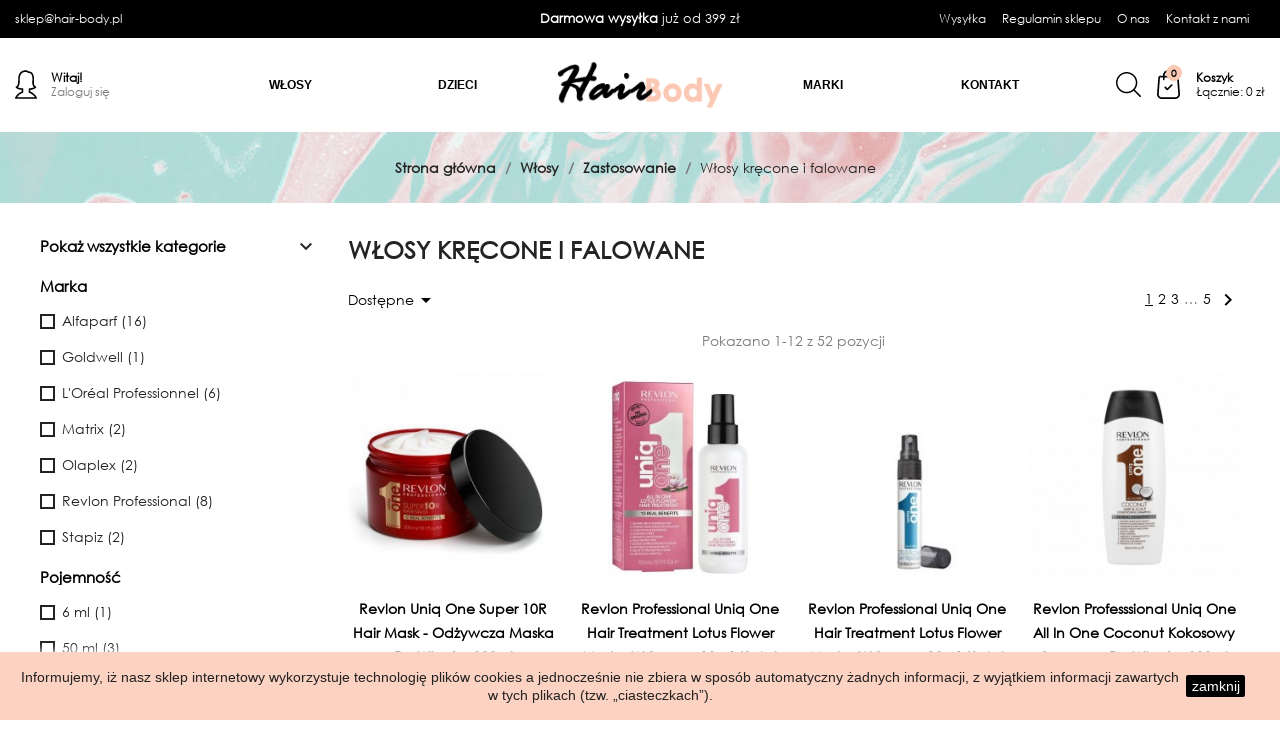

--- FILE ---
content_type: text/html; charset=utf-8
request_url: https://hair-body.pl/66-wlosy-krecone-i-falowane-
body_size: 21642
content:
<!-- begin catalog/listing/product-list.tpl -->
<!doctype html>
<html lang="pl">

  <head>
    
      
  <meta charset="utf-8">


  <meta http-equiv="x-ua-compatible" content="ie=edge">



  <title>Włosy kręcone i falowane</title>
  <meta name="description" content="">
  <meta name="keywords" content="">
        <link rel="canonical" href="https://hair-body.pl/66-wlosy-krecone-i-falowane-">
  


        <link rel="alternate" href="https://hair-body.pl/66-wlosy-krecone-i-falowane-" hreflang="pl-pl">
  


  <meta name="viewport" content="width=device-width, initial-scale=1">



  <link rel="icon" type="image/vnd.microsoft.icon" href="/img/favicon.ico?1585302321">
  <link rel="shortcut icon" type="image/x-icon" href="/img/favicon.ico?1585302321">



    <link rel="stylesheet" href="https://hair-body.pl/themes/hairbody/assets/cache/theme-a274f025.css" type="text/css" media="all">




  

  <script type="text/javascript">
        var prestashop = {"cart":{"products":[],"totals":{"total":{"type":"total","label":"Razem","amount":0,"value":"0,00\u00a0z\u0142"},"total_including_tax":{"type":"total","label":"Suma (brutto)","amount":0,"value":"0,00\u00a0z\u0142"},"total_excluding_tax":{"type":"total","label":"Suma (netto)","amount":0,"value":"0,00\u00a0z\u0142"}},"subtotals":{"products":{"type":"products","label":"Produkty","amount":0,"value":"0,00\u00a0z\u0142"},"discounts":null,"shipping":{"type":"shipping","label":"Wysy\u0142ka","amount":0,"value":"Za darmo!"},"tax":null},"products_count":0,"summary_string":"0 sztuk","vouchers":{"allowed":0,"added":[]},"discounts":[],"minimalPurchase":0,"minimalPurchaseRequired":""},"currency":{"name":"Z\u0142oty polski","iso_code":"PLN","iso_code_num":"985","sign":"z\u0142"},"customer":{"lastname":null,"firstname":null,"email":null,"birthday":null,"newsletter":null,"newsletter_date_add":null,"optin":null,"website":null,"company":null,"siret":null,"ape":null,"is_logged":false,"gender":{"type":null,"name":null},"addresses":[]},"language":{"name":"Polski (Polish)","iso_code":"pl","locale":"pl-PL","language_code":"pl-pl","is_rtl":"0","date_format_lite":"Y-m-d","date_format_full":"Y-m-d H:i:s","id":2},"page":{"title":"","canonical":"https:\/\/hair-body.pl\/66-wlosy-krecone-i-falowane-","meta":{"title":"W\u0142osy kr\u0119cone i falowane","description":"","keywords":"","robots":"index"},"page_name":"category","body_classes":{"lang-pl":true,"lang-rtl":false,"country-PL":true,"currency-PLN":true,"layout-left-column":true,"page-category":true,"tax-display-enabled":true,"category-id-66":true,"category-W\u0142osy kr\u0119cone i falowane":true,"category-id-parent-94":true,"category-depth-level-4":true},"admin_notifications":[]},"shop":{"name":"HairBody.co","logo":"\/img\/my-shop-logo-1585302321.jpg","stores_icon":"\/img\/logo_stores.png","favicon":"\/img\/favicon.ico"},"urls":{"base_url":"https:\/\/hair-body.pl\/","current_url":"https:\/\/hair-body.pl\/66-wlosy-krecone-i-falowane-","shop_domain_url":"https:\/\/hair-body.pl","img_ps_url":"https:\/\/hair-body.pl\/img\/","img_cat_url":"https:\/\/hair-body.pl\/img\/c\/","img_lang_url":"https:\/\/hair-body.pl\/img\/l\/","img_prod_url":"https:\/\/hair-body.pl\/img\/p\/","img_manu_url":"https:\/\/hair-body.pl\/img\/m\/","img_sup_url":"https:\/\/hair-body.pl\/img\/su\/","img_ship_url":"https:\/\/hair-body.pl\/img\/s\/","img_store_url":"https:\/\/hair-body.pl\/img\/st\/","img_col_url":"https:\/\/hair-body.pl\/img\/co\/","img_url":"https:\/\/hair-body.pl\/themes\/hairbody\/assets\/img\/","css_url":"https:\/\/hair-body.pl\/themes\/hairbody\/assets\/css\/","js_url":"https:\/\/hair-body.pl\/themes\/hairbody\/assets\/js\/","pic_url":"https:\/\/hair-body.pl\/upload\/","pages":{"address":"https:\/\/hair-body.pl\/adres","addresses":"https:\/\/hair-body.pl\/adresy","authentication":"https:\/\/hair-body.pl\/logowanie","cart":"https:\/\/hair-body.pl\/koszyk","category":"https:\/\/hair-body.pl\/index.php?controller=category","cms":"https:\/\/hair-body.pl\/index.php?controller=cms","contact":"https:\/\/hair-body.pl\/kontakt","discount":"https:\/\/hair-body.pl\/rabaty","guest_tracking":"https:\/\/hair-body.pl\/sledzenie-zamowien-gosci","history":"https:\/\/hair-body.pl\/historia-zamowien","identity":"https:\/\/hair-body.pl\/dane-osobiste","index":"https:\/\/hair-body.pl\/","my_account":"https:\/\/hair-body.pl\/moje-konto","order_confirmation":"https:\/\/hair-body.pl\/potwierdzenie-zamowienia","order_detail":"https:\/\/hair-body.pl\/index.php?controller=order-detail","order_follow":"https:\/\/hair-body.pl\/sledzenie-zamowienia","order":"https:\/\/hair-body.pl\/zam\u00f3wienie","order_return":"https:\/\/hair-body.pl\/index.php?controller=order-return","order_slip":"https:\/\/hair-body.pl\/potwierdzenie-zwrotu","pagenotfound":"https:\/\/hair-body.pl\/nie-znaleziono-strony","password":"https:\/\/hair-body.pl\/odzyskiwanie-hasla","pdf_invoice":"https:\/\/hair-body.pl\/index.php?controller=pdf-invoice","pdf_order_return":"https:\/\/hair-body.pl\/index.php?controller=pdf-order-return","pdf_order_slip":"https:\/\/hair-body.pl\/index.php?controller=pdf-order-slip","prices_drop":"https:\/\/hair-body.pl\/promocje","product":"https:\/\/hair-body.pl\/index.php?controller=product","search":"https:\/\/hair-body.pl\/szukaj","sitemap":"https:\/\/hair-body.pl\/Mapa strony","stores":"https:\/\/hair-body.pl\/nasze-sklepy","supplier":"https:\/\/hair-body.pl\/dostawcy","register":"https:\/\/hair-body.pl\/logowanie?create_account=1","order_login":"https:\/\/hair-body.pl\/zam\u00f3wienie?login=1"},"alternative_langs":{"pl-pl":"https:\/\/hair-body.pl\/66-wlosy-krecone-i-falowane-"},"theme_assets":"\/themes\/hairbody\/assets\/","actions":{"logout":"https:\/\/hair-body.pl\/?mylogout="},"no_picture_image":{"bySize":{"small_default":{"url":"https:\/\/hair-body.pl\/img\/p\/pl-default-small_default.jpg","width":98,"height":98},"cart_default":{"url":"https:\/\/hair-body.pl\/img\/p\/pl-default-cart_default.jpg","width":125,"height":125},"home_default":{"url":"https:\/\/hair-body.pl\/img\/p\/pl-default-home_default.jpg","width":250,"height":250},"medium_default":{"url":"https:\/\/hair-body.pl\/img\/p\/pl-default-medium_default.jpg","width":452,"height":452},"large_default":{"url":"https:\/\/hair-body.pl\/img\/p\/pl-default-large_default.jpg","width":800,"height":800}},"small":{"url":"https:\/\/hair-body.pl\/img\/p\/pl-default-small_default.jpg","width":98,"height":98},"medium":{"url":"https:\/\/hair-body.pl\/img\/p\/pl-default-home_default.jpg","width":250,"height":250},"large":{"url":"https:\/\/hair-body.pl\/img\/p\/pl-default-large_default.jpg","width":800,"height":800},"legend":""}},"configuration":{"display_taxes_label":true,"display_prices_tax_incl":true,"is_catalog":false,"show_prices":true,"opt_in":{"partner":true},"quantity_discount":{"type":"discount","label":"Rabat"},"voucher_enabled":0,"return_enabled":0},"field_required":[],"breadcrumb":{"links":[{"title":"Strona g\u0142\u00f3wna","url":"https:\/\/hair-body.pl\/"},{"title":"W\u0142osy","url":"https:\/\/hair-body.pl\/13-wlosy"},{"title":"Zastosowanie","url":"https:\/\/hair-body.pl\/94-zastosowanie"},{"title":"W\u0142osy kr\u0119cone i falowane","url":"https:\/\/hair-body.pl\/66-wlosy-krecone-i-falowane-"}],"count":4},"link":{"protocol_link":"https:\/\/","protocol_content":"https:\/\/"},"time":1768932779,"static_token":"45ec5de0d5ddbcf1711c5b769333859e","token":"c0f1780c648f960a94eb46a69ced0d27"};
        var psr_icon_color = "#000000";
      </script>



  
<!-- begin /home/srv29454/domains/hair-body.pl/public_html/modules/tmmegamenu//views/templates/hook/tmmegamenu-header.tpl -->
<script src="https://maps.google.com/maps/api/js?region=PL"></script>
<!-- end /home/srv29454/domains/hair-body.pl/public_html/modules/tmmegamenu//views/templates/hook/tmmegamenu-header.tpl -->





<link rel="stylesheet" href="/themes/hairbody/assets/css/owl.carousel.min.css">
<link rel="stylesheet" href="/themes/hairbody/assets/css/owl.theme.default.min.css">

<script src="/themes/hairbody/assets/js/jquery.min.js"></script>
<script defer src="/themes/hairbody/assets/js/owl.carousel.min.js"></script>
    
  </head>

  <body id="category" class="lang-pl country-pl currency-pln layout-left-column page-category tax-display-enabled category-id-66 category-wlosy-krecone-i-falowane category-id-parent-94 category-depth-level-4">

    
      
    

    <main>
      
              

      <header id="header">
        
          
  <nav class="header-nav">
    <div class="header-nav-desktop hidden-md-down">
      
<!-- begin module:ps_contactinfo/nav.tpl -->
<!-- begin /home/srv29454/domains/hair-body.pl/public_html/themes/hairbody/modules/ps_contactinfo/nav.tpl --><div id="contact-link">
					<a href="mailto:sklep@hair-body.pl">sklep@hair-body.pl</a>
	</div>
<!-- end /home/srv29454/domains/hair-body.pl/public_html/themes/hairbody/modules/ps_contactinfo/nav.tpl -->
<!-- end module:ps_contactinfo/nav.tpl -->

      <div class="free-shipping-nav"><strong>Darmowa wysyłka</strong> już od 399 zł</div>
      <div class="header-nav-desktop-right">
        
<!-- begin module:ps_linklist/views/templates/hook/linkblock.tpl -->
<!-- begin /home/srv29454/domains/hair-body.pl/public_html/themes/hairbody/modules/ps_linklist/views/templates/hook/linkblock.tpl -->  <div class="link-list links">
    <p class="h3 hidden-sm-down">Nav1</p>
        <div class="title clearfix hidden-md-up" data-target="#footer_sub_menu_12592" data-toggle="collapse">
      <span class="h3">Nav1</span>
      <span class="float-xs-right">
        <span class="navbar-toggler collapse-icons">
          <i class="material-icons add">&#xE313;</i>
          <i class="material-icons remove">&#xE316;</i>
        </span>
      </span>
    </div>
    <ul id="footer_sub_menu_12592" class="collapse">
            <li>
        <a id="link-cms-page-1-3" class="cms-page-link" href="https://hair-body.pl/content/1-wysylka" title="Nasze Zasady i warunki dostawy" >
          Wysyłka
        </a>
      </li>
            <li>
        <a id="link-cms-page-2-3" class="cms-page-link" href="https://hair-body.pl/content/2-regulamin-sklepu" title="Regulamin sklepu" >
          Regulamin sklepu
        </a>
      </li>
            <li>
        <a id="link-cms-page-4-3" class="cms-page-link" href="https://hair-body.pl/content/4-o-nas" title="Dowiesz się więcej o nasz firmie" >
          O nas
        </a>
      </li>
            <li>
        <a id="link-static-page-contact-3" class="cms-page-link" href="https://hair-body.pl/kontakt" title="Skorzystaj z formularza kontaktowego" >
          Kontakt z nami
        </a>
      </li>
          </ul>
  </div>
<!-- end /home/srv29454/domains/hair-body.pl/public_html/themes/hairbody/modules/ps_linklist/views/templates/hook/linkblock.tpl -->
<!-- end module:ps_linklist/views/templates/hook/linkblock.tpl -->

      </div>
    </div>
  </nav>



  <div class="header-top">
    <div class="hidden-lg-up" id="_desktop_logo">
                    <a href="https://hair-body.pl/">
              <img class="logo img-responsive" src="/img/my-shop-logo-1585302321.jpg" alt="HairBody.co">
            </a>
            </div>
    
<!-- begin module:ps_customersignin/ps_customersignin.tpl -->
<!-- begin /home/srv29454/domains/hair-body.pl/public_html/themes/hairbody/modules/ps_customersignin/ps_customersignin.tpl --><div class="user-info">
  <div class="user-info-icon">
          <a class="login" href="https://hair-body.pl/moje-konto" rel="nofollow">
          <svg class="header-cart-icon">
        <use xlink:href="#user_icon"></use>
      </svg>
    </a>
  </div>
  <div class="user-info-action">
          <a class="welocm" href="https://hair-body.pl/moje-konto" rel="nofollow" title="Witaj"><strong>Witaj!</strong></a>
      <a class="login" href="https://hair-body.pl/moje-konto" rel="nofollow" title="Zaloguj się do swojego konta klienta">Zaloguj się</a>
      </div>
</div>
<!-- end /home/srv29454/domains/hair-body.pl/public_html/themes/hairbody/modules/ps_customersignin/ps_customersignin.tpl -->
<!-- end module:ps_customersignin/ps_customersignin.tpl -->
 
    
<!-- begin /home/srv29454/domains/hair-body.pl/public_html/themes/hairbody/modules/tmmegamenu/views/templates/hook/displaytop/tmmegamenu.tpl -->
  <div class="displayTop_menu top-level tmmegamenu_item default-menu top-global mobile_tmmegamenu">
    <!-- <div class="menu-title tmmegamenu_item">Menu</div> -->
    <ul class="menu clearfix top-level-menu tmmegamenu_item">
      <li class="hidden-md-down" id="_desktop_logo">
                      <h1>
              <a href="https://hair-body.pl/">
                <img class="logo img-responsive" src="/img/my-shop-logo-1585302321.jpg" alt="HairBody.co">
              </a>
            </h1>
                </li>
              <li class=" top-level-menu-li tmmegamenu_item it_51407822">
                      <a class="it_51407822 top-level-menu-li-a tmmegamenu_item tmmegamenu_bg" href="https://hair-body.pl/13-wlosy">
                      Włosy                                    </a>
                                          <div class="is-megamenu tmmegamenu_item first-level-menu it_51407822">
                              <div id="megamenu-row-1-1" class="megamenu-row row megamenu-row-1">
                                                            <div id="column-1-1-1" class="megamenu-col megamenu-col-1-1 col-sm-4 ">
                        <ul class="content">
                          
<!-- begin /home/srv29454/domains/hair-body.pl/public_html/modules/tmmegamenu/views/templates/hook/items/categories-tree.tpl -->
      <li class="category">
                                <a href="https://hair-body.pl/93-polecamy" title="Polecamy">Polecamy</a>
                <ul>
          <li class="category">
        <a href="https://hair-body.pl/32-bestsellery" title="Bestsellery">Bestsellery</a>
              </li>
          <li class="category">
        <a href="https://hair-body.pl/373-nowosc" title="NOWOŚĆ">NOWOŚĆ</a>
              </li>
          <li class="category">
        <a href="https://hair-body.pl/33-mini-kosmetyki" title="Mini kosmetyki">Mini kosmetyki</a>
              </li>
          <li class="category">
        <a href="https://hair-body.pl/34-zestawy-kosmetykow" title="Zestawy kosmetyków">Zestawy kosmetyków</a>
              </li>
          <li class="category">
        <a href="https://hair-body.pl/27-akcesoria-fryzjerskie" title="Akcesoria fryzjerskie">Akcesoria fryzjerskie</a>
                    <ul>
          <li class="category">
        <a href="https://hair-body.pl/345-artykuly-jednorazowe" title="Artykuły jednorazowe">Artykuły jednorazowe</a>
                    <ul>
          <li class="category">
        <a href="https://hair-body.pl/359-artykuly-biodegradowalne" title="Artykuły biodegradowalne">Artykuły biodegradowalne</a>
              </li>
          <li class="category">
        <a href="https://hair-body.pl/358-reczniki-fryzjerskie-na-rolce" title="Ręczniki fryzjerskie na rolce">Ręczniki fryzjerskie na rolce</a>
              </li>
          <li class="category">
        <a href="https://hair-body.pl/360-reczniki-fryzjerskie-w-platach" title="Ręczniki fryzjerskie w płatach">Ręczniki fryzjerskie w płatach</a>
              </li>
          <li class="category">
        <a href="https://hair-body.pl/356-pelerynki-fartuchy-czepki" title="Pelerynki, fartuchy, czepki">Pelerynki, fartuchy, czepki</a>
              </li>
          <li class="category">
        <a href="https://hair-body.pl/357-folie-fryzjerskie-kolnierzyki-i-papierki" title="Folie fryzjerskie, kołnierzyki i papierki">Folie fryzjerskie, kołnierzyki i papierki</a>
              </li>
      </ul>
              </li>
          <li class="category">
        <a href="https://hair-body.pl/346-szczotki-do-wlosow" title="Szczotki do włosów">Szczotki do włosów</a>
              </li>
          <li class="category">
        <a href="https://hair-body.pl/347-grzebienie-fryzjerskie" title="Grzebienie fryzjerskie">Grzebienie fryzjerskie</a>
              </li>
          <li class="category">
        <a href="https://hair-body.pl/348-nozyczki-fryzjerskie-degazowki" title="Nożyczki fryzjerskie, degażówki">Nożyczki fryzjerskie, degażówki</a>
              </li>
          <li class="category">
        <a href="https://hair-body.pl/349-klipsy-i-wsuwki" title="Klipsy i wsuwki">Klipsy i wsuwki</a>
              </li>
          <li class="category">
        <a href="https://hair-body.pl/355-walki-i-kokowki" title="Wałki i kokówki">Wałki i kokówki</a>
              </li>
          <li class="category">
        <a href="https://hair-body.pl/351-pedzelki-miseczki-i-spryskiwacze" title="Pędzelki, miseczki i spryskiwacze">Pędzelki, miseczki i spryskiwacze</a>
              </li>
          <li class="category">
        <a href="https://hair-body.pl/352-miseczki-i-spryskiwacze" title="Miseczki i spryskiwacze">Miseczki i spryskiwacze</a>
              </li>
          <li class="category">
        <a href="https://hair-body.pl/353-pompki" title="Pompki">Pompki</a>
              </li>
          <li class="category">
        <a href="https://hair-body.pl/354-gumki-do-wlosow-" title="Gumki do włosów">Gumki do włosów</a>
              </li>
      </ul>
              </li>
      </ul>
          </li>
  
<!-- end /home/srv29454/domains/hair-body.pl/public_html/modules/tmmegamenu/views/templates/hook/items/categories-tree.tpl -->

                        </ul>
                      </div>
                                          <div id="column-1-1-2" class="megamenu-col megamenu-col-1-2 col-sm-4 ">
                        <ul class="content">
                          
<!-- begin /home/srv29454/domains/hair-body.pl/public_html/modules/tmmegamenu/views/templates/hook/items/categories-tree.tpl -->
      <li class="category">
                                <a href="https://hair-body.pl/95-produkty" title="Produkty">Produkty</a>
                <ul>
          <li class="category">
        <a href="https://hair-body.pl/19-szampony" title="Szampony">Szampony</a>
              </li>
          <li class="category">
        <a href="https://hair-body.pl/22-odzywki-do-wlosow" title="Odżywki do włosów">Odżywki do włosów</a>
              </li>
          <li class="category">
        <a href="https://hair-body.pl/23-maski-do-wlosow" title="Maski do włosów">Maski do włosów</a>
              </li>
          <li class="category">
        <a href="https://hair-body.pl/24-odzywki-bez-splukiwania" title="Odżywki bez spłukiwania">Odżywki bez spłukiwania</a>
              </li>
          <li class="category">
        <a href="https://hair-body.pl/25-ampulki-jedwabie-i-olejki-do-wlosow" title="Ampułki, jedwabie i olejki do włosów">Ampułki, jedwabie i olejki do włosów</a>
              </li>
          <li class="category">
        <a href="https://hair-body.pl/69-termoochrona-wlosow-" title="Termoochrona włosów">Termoochrona włosów</a>
              </li>
          <li class="category">
        <a href="https://hair-body.pl/123-produkty-z-pigmentem-" title="Produkty z pigmentem">Produkty z pigmentem</a>
              </li>
          <li class="category">
        <a href="https://hair-body.pl/113-produkty-ulatwiajace-rozczesywanie-wlosow-" title="Produkty ułatwiające rozczesywanie włosów">Produkty ułatwiające rozczesywanie włosów</a>
              </li>
          <li class="category">
        <a href="https://hair-body.pl/36-kosmetyki-w-sprayu" title="Kosmetyki w sprayu">Kosmetyki w sprayu</a>
              </li>
          <li class="category">
        <a href="https://hair-body.pl/28-lakiery-i-pudry-do-stylizacji" title="Lakiery i pudry do stylizacji">Lakiery i pudry do stylizacji</a>
              </li>
          <li class="category">
        <a href="https://hair-body.pl/82-suche-szampony" title="Suche szampony">Suche szampony</a>
              </li>
          <li class="category">
        <a href="https://hair-body.pl/106-pianki-i-spray-e-do-stylizacji" title="Pianki i spray&#039;e do stylizacji">Pianki i spray&#039;e do stylizacji</a>
              </li>
          <li class="category">
        <a href="https://hair-body.pl/105-zele-pasty-i-kremy-do-stylizacji" title="Żele, pasty i kremy do stylizacji">Żele, pasty i kremy do stylizacji</a>
              </li>
          <li class="category">
        <a href="https://hair-body.pl/174-serum-do-wlosow" title="Serum do włosów">Serum do włosów</a>
              </li>
          <li class="category">
        <a href="https://hair-body.pl/363-regeneracja-kuracje-regenerujace" title="Regeneracja, kuracje regenerujące">Regeneracja, kuracje regenerujące</a>
              </li>
          <li class="category">
        <a href="https://hair-body.pl/196-zestaw" title="Zestaw">Zestaw</a>
              </li>
          <li class="category">
        <a href="https://hair-body.pl/202-wosk" title="Wosk">Wosk</a>
              </li>
          <li class="category">
        <a href="https://hair-body.pl/203-balsamy" title="Balsamy">Balsamy</a>
              </li>
          <li class="category">
        <a href="https://hair-body.pl/218-tonik-do-wlosow" title="Tonik do włosów">Tonik do włosów</a>
              </li>
          <li class="category">
        <a href="https://hair-body.pl/338-wcierki" title="Wcierki">Wcierki</a>
              </li>
      </ul>
          </li>
  
<!-- end /home/srv29454/domains/hair-body.pl/public_html/modules/tmmegamenu/views/templates/hook/items/categories-tree.tpl -->

                        </ul>
                      </div>
                                          <div id="column-1-1-3" class="megamenu-col megamenu-col-1-3 col-sm-4 ">
                        <ul class="content">
                          
<!-- begin /home/srv29454/domains/hair-body.pl/public_html/modules/tmmegamenu/views/templates/hook/items/categories-tree.tpl -->
      <li class="category">
                                <a href="https://hair-body.pl/94-zastosowanie" title="Zastosowanie">Zastosowanie</a>
                <ul>
          <li class="category">
        <a href="https://hair-body.pl/61-wlosy-zniszczone-" title="Włosy zniszczone">Włosy zniszczone</a>
              </li>
          <li class="category">
        <a href="https://hair-body.pl/120-wlosy-oslabione-" title="Włosy osłabione">Włosy osłabione</a>
              </li>
          <li class="category">
        <a href="https://hair-body.pl/62-wlosy-suche-" title="Włosy suche">Włosy suche</a>
              </li>
          <li class="category">
        <a href="https://hair-body.pl/63-wlosy-farbowane-" title="Włosy farbowane">Włosy farbowane</a>
              </li>
          <li class="category">
        <a href="https://hair-body.pl/64-wlosy-cienkie-" title="Włosy cienkie">Włosy cienkie</a>
              </li>
          <li class="category">
        <a href="https://hair-body.pl/78-wlosy-grube" title="Włosy grube">Włosy grube</a>
              </li>
          <li class="category">
        <a href="https://hair-body.pl/65-wlosy-puszace-sie" title="Włosy puszące się">Włosy puszące się</a>
              </li>
          <li class="category">
        <a href="https://hair-body.pl/66-wlosy-krecone-i-falowane-" title="Włosy kręcone i falowane">Włosy kręcone i falowane</a>
              </li>
          <li class="category">
        <a href="https://hair-body.pl/70-wlosy-blond-rozjasniane-i-miedziane" title="Włosy blond, rozjaśniane i miedziane">Włosy blond, rozjaśniane i miedziane</a>
              </li>
          <li class="category">
        <a href="https://hair-body.pl/77-wlosy-siwe" title="Włosy siwe">Włosy siwe</a>
              </li>
          <li class="category">
        <a href="https://hair-body.pl/79-wlosy-matowe" title="Włosy matowe">Włosy matowe</a>
              </li>
          <li class="category">
        <a href="https://hair-body.pl/67-wypadanie-wlosow-" title="Wypadanie włosów">Wypadanie włosów</a>
              </li>
          <li class="category">
        <a href="https://hair-body.pl/68-wrazliwa-skora-glowy-" title="Wrażliwa skóra głowy">Wrażliwa skóra głowy</a>
              </li>
          <li class="category">
        <a href="https://hair-body.pl/71-problematyczna-skora-glowy-" title="Problematyczna skóra głowy">Problematyczna skóra głowy</a>
              </li>
          <li class="category">
        <a href="https://hair-body.pl/72-ochrona-wlosow-przed-sloncem-chlorem-i-woda-morska-" title="Ochrona włosów przed słońcem, chlorem i wodą morską">Ochrona włosów przed słońcem, chlorem i wodą morską</a>
              </li>
          <li class="category">
        <a href="https://hair-body.pl/104-kosmetyki-do-trwalej-ondulacji" title="Kosmetyki do trwałej ondulacji">Kosmetyki do trwałej ondulacji</a>
              </li>
      </ul>
          </li>
  
<!-- end /home/srv29454/domains/hair-body.pl/public_html/modules/tmmegamenu/views/templates/hook/items/categories-tree.tpl -->

                        </ul>
                      </div>
                                                      </div>
                          </div>
                  </li>
              <li class="no-sub-cat top-level-menu-li tmmegamenu_item it_16136570">
                      <a class="it_16136570 top-level-menu-li-a tmmegamenu_item tmmegamenu_bg" href="https://hair-body.pl/15-dzieci">
                      Dzieci                                    </a>
                                          <div class="is-megamenu tmmegamenu_item first-level-menu it_16136570">
                              <div id="megamenu-row-2-1" class="megamenu-row row megamenu-row-1">
                                                            <div id="column-2-1-1" class="megamenu-col megamenu-col-1-1 col-sm-12 ">
                        <ul class="content">
                          
<!-- begin /home/srv29454/domains/hair-body.pl/public_html/modules/tmmegamenu/views/templates/hook/items/categories-tree.tpl -->
      <li class="category">
                                <a href="https://hair-body.pl/44-szampony-dla-dzieci-" title="Szampony dla dzieci">Szampony dla dzieci</a>
          </li>
  
<!-- end /home/srv29454/domains/hair-body.pl/public_html/modules/tmmegamenu/views/templates/hook/items/categories-tree.tpl -->

<!-- begin /home/srv29454/domains/hair-body.pl/public_html/modules/tmmegamenu/views/templates/hook/items/categories-tree.tpl -->
      <li class="category">
                                <a href="https://hair-body.pl/45-odzywki-dla-dzieci-" title="Odżywki dla dzieci">Odżywki dla dzieci</a>
          </li>
  
<!-- end /home/srv29454/domains/hair-body.pl/public_html/modules/tmmegamenu/views/templates/hook/items/categories-tree.tpl -->

<!-- begin /home/srv29454/domains/hair-body.pl/public_html/modules/tmmegamenu/views/templates/hook/items/categories-tree.tpl -->

<!-- end /home/srv29454/domains/hair-body.pl/public_html/modules/tmmegamenu/views/templates/hook/items/categories-tree.tpl -->

                        </ul>
                      </div>
                                                      </div>
                          </div>
                  </li>
              <li class="after-logo top-level-menu-li tmmegamenu_item it_50364638">
                      <a class="it_50364638 top-level-menu-li-a tmmegamenu_item tmmegamenu_bg" href="/brands">
                      Marki                                    </a>
                                      </li>
              <li class="after-logo top-level-menu-li tmmegamenu_item it_39884184">
                      <a class="it_39884184 top-level-menu-li-a tmmegamenu_item tmmegamenu_bg" href="https://hair-body.pl/kontakt">
                      Kontakt                                    </a>
                                      </li>
          </ul>
  </div>

<!-- end /home/srv29454/domains/hair-body.pl/public_html/themes/hairbody/modules/tmmegamenu/views/templates/hook/displaytop/tmmegamenu.tpl -->

    <div class="header-top-right">
      
<!-- begin module:ps_searchbar/ps_searchbar.tpl -->
<!-- begin /home/srv29454/domains/hair-body.pl/public_html/themes/hairbody/modules/ps_searchbar/ps_searchbar.tpl --><div id="search_widget" data-search-controller-url="//hair-body.pl/szukaj">
	<svg class="search-icon">
	  <use xlink:href="#search_icon"></use>
	</svg>
	<form method="get" action="//hair-body.pl/szukaj">
		<input type="hidden" name="controller" value="search">
		<input type="text" name="s" value="" placeholder="Szukaj">
		<button class="btn btn-secondary" type="submit">
			Szukaj
		</button>
		<span id="close_search_bar" class="hidden-xs-down">X</span>
	</form>
</div>
<!-- end /home/srv29454/domains/hair-body.pl/public_html/themes/hairbody/modules/ps_searchbar/ps_searchbar.tpl -->
<!-- end module:ps_searchbar/ps_searchbar.tpl -->

<!-- begin module:ps_shoppingcart/ps_shoppingcart.tpl -->
<!-- begin /home/srv29454/domains/hair-body.pl/public_html/themes/hairbody/modules/ps_shoppingcart/ps_shoppingcart.tpl --><div id="blockcart-wrapper">
  <div class="blockcart-cart-icon">
    <a rel="nofollow" href="//hair-body.pl/koszyk?action=show">
      <svg class="cart-icon">
        <use xlink:href="#cart_icon"></use>
      </svg>
    </a>
    <span class="cart-count"><strong>0</strong></span>
  </div>
  <div class="blockcart cart-preview" data-refresh-url="//hair-body.pl/module/ps_shoppingcart/ajax">
    <a rel="nofollow" class="blockcart-cart-info" href="//hair-body.pl/koszyk?action=show">
      <span><strong>Koszyk</strong></span>
      <span><span class="main-gray">Łącznie: </span><span>0 zł</span></span>
    </a>
  </div>
</div>
<!-- end /home/srv29454/domains/hair-body.pl/public_html/themes/hairbody/modules/ps_shoppingcart/ps_shoppingcart.tpl -->
<!-- end module:ps_shoppingcart/ps_shoppingcart.tpl -->

    </div>
    <div class="hidden-lg-up" id="menu-icon">
      <i class="material-icons d-inline">&#xE5D2;</i>
    </div>
  </div>
  

        
      </header>

      
        
<aside id="notifications">
  <div class="container">
    
    
    
      </div>
</aside>
      

      <section id="wrapper">
        
          <nav data-depth="4" class="breadcrumb hidden-sm-down">
  <ol itemscope itemtype="http://schema.org/BreadcrumbList">
    
              
          <li itemprop="itemListElement" itemscope itemtype="http://schema.org/ListItem">
            <a itemprop="item" href="https://hair-body.pl/">
              <span itemprop="name">Strona główna</span>
            </a>
            <meta itemprop="position" content="1">
          </li>
        
              
          <li itemprop="itemListElement" itemscope itemtype="http://schema.org/ListItem">
            <a itemprop="item" href="https://hair-body.pl/13-wlosy">
              <span itemprop="name">Włosy</span>
            </a>
            <meta itemprop="position" content="2">
          </li>
        
              
          <li itemprop="itemListElement" itemscope itemtype="http://schema.org/ListItem">
            <a itemprop="item" href="https://hair-body.pl/94-zastosowanie">
              <span itemprop="name">Zastosowanie</span>
            </a>
            <meta itemprop="position" content="3">
          </li>
        
              
          <li itemprop="itemListElement" itemscope itemtype="http://schema.org/ListItem">
            <a itemprop="item" href="https://hair-body.pl/66-wlosy-krecone-i-falowane-">
              <span itemprop="name">Włosy kręcone i falowane</span>
            </a>
            <meta itemprop="position" content="4">
          </li>
        
          
  </ol>
</nav>
        
        
                        <div class="container">

                                <div class="row">
        
          
            <div id="left-column" class="col-xs-12 col-sm-4 col-md-3">
                              
<!-- begin module:ps_categorytree/views/templates/hook/ps_categorytree.tpl -->
<!-- begin /home/srv29454/domains/hair-body.pl/public_html/themes/hairbody/modules/ps_categorytree/views/templates/hook/ps_categorytree.tpl -->

<div class="block-categories hidden-sm-down">
  <div class="show-all-categories"><span class="h6">Pokaż wszystkie kategorie</span><i class="material-icons float-xs-right">&#xe313;</i></div>
  <ul class="category-top-menu collapse">
    <li><a class="text-uppercase h6" href="https://hair-body.pl/66-wlosy-krecone-i-falowane-">Włosy kręcone i falowane</a></li>
    <li>
  </li>
  </ul>
</div>
<!-- end /home/srv29454/domains/hair-body.pl/public_html/themes/hairbody/modules/ps_categorytree/views/templates/hook/ps_categorytree.tpl -->
<!-- end module:ps_categorytree/views/templates/hook/ps_categorytree.tpl -->

<!-- begin module:ps_facetedsearch/ps_facetedsearch.tpl -->
<!-- begin /home/srv29454/domains/hair-body.pl/public_html/themes/hairbody/modules/ps_facetedsearch/ps_facetedsearch.tpl --><div id="search_filters_wrapper" class="hidden-sm-down">
  <div id="search_filter_controls" class="hidden-md-up">
      <button class="btn btn-secondary ok">
        Tak
      </button>
      <span id="_mobile_search_filters_clear_all"></span>
  </div>
  
<!-- begin module:ps_facetedsearch/views/templates/front/catalog/facets.tpl -->
<!-- begin /home/srv29454/domains/hair-body.pl/public_html/themes/hairbody/modules/ps_facetedsearch/views/templates/front/catalog/facets.tpl -->  <div id="search_filters">

    
          

          <section class="facet clearfix">
        <p class="h6 facet-title hidden-sm-down">Marka</p>
                                                                                                                                                      
        <div class="title hidden-md-up" data-target="#facet_62586" data-toggle="collapse">
          <p class="h6 facet-title">Marka</p>
          <span class="navbar-toggler collapse-icons">
            <i class="material-icons add">&#xE313;</i>
            <i class="material-icons remove">&#xE316;</i>
          </span>
        </div>

                  
            <ul id="facet_62586" class="collapse">
                              
                <li>
                  <label class="facet-label" for="facet_input_62586_0">
                                          <span class="custom-checkbox">
                        <input
                          id="facet_input_62586_0"
                          data-search-url="https://hair-body.pl/66-wlosy-krecone-i-falowane-?q=Marka-Alfaparf"
                          type="checkbox"
                                                  >
                                                  <span  class="ps-shown-by-js" ><i class="material-icons rtl-no-flip checkbox-checked">&#xE5CA;</i></span>
                                              </span>
                    
                    <a
                      href="https://hair-body.pl/66-wlosy-krecone-i-falowane-?q=Marka-Alfaparf"
                      class="_gray-darker search-link js-search-link"
                      rel="nofollow"
                    >
                      Alfaparf
                                              <span class="magnitude">(16)</span>
                                          </a>
                  </label>
                </li>
                              
                <li>
                  <label class="facet-label" for="facet_input_62586_1">
                                          <span class="custom-checkbox">
                        <input
                          id="facet_input_62586_1"
                          data-search-url="https://hair-body.pl/66-wlosy-krecone-i-falowane-?q=Marka-Goldwell"
                          type="checkbox"
                                                  >
                                                  <span  class="ps-shown-by-js" ><i class="material-icons rtl-no-flip checkbox-checked">&#xE5CA;</i></span>
                                              </span>
                    
                    <a
                      href="https://hair-body.pl/66-wlosy-krecone-i-falowane-?q=Marka-Goldwell"
                      class="_gray-darker search-link js-search-link"
                      rel="nofollow"
                    >
                      Goldwell
                                              <span class="magnitude">(1)</span>
                                          </a>
                  </label>
                </li>
                              
                <li>
                  <label class="facet-label" for="facet_input_62586_2">
                                          <span class="custom-checkbox">
                        <input
                          id="facet_input_62586_2"
                          data-search-url="https://hair-body.pl/66-wlosy-krecone-i-falowane-?q=Marka-L%27Or%C3%A9al+Professionnel"
                          type="checkbox"
                                                  >
                                                  <span  class="ps-shown-by-js" ><i class="material-icons rtl-no-flip checkbox-checked">&#xE5CA;</i></span>
                                              </span>
                    
                    <a
                      href="https://hair-body.pl/66-wlosy-krecone-i-falowane-?q=Marka-L%27Or%C3%A9al+Professionnel"
                      class="_gray-darker search-link js-search-link"
                      rel="nofollow"
                    >
                      L&#039;Oréal Professionnel
                                              <span class="magnitude">(6)</span>
                                          </a>
                  </label>
                </li>
                              
                <li>
                  <label class="facet-label" for="facet_input_62586_3">
                                          <span class="custom-checkbox">
                        <input
                          id="facet_input_62586_3"
                          data-search-url="https://hair-body.pl/66-wlosy-krecone-i-falowane-?q=Marka-Matrix"
                          type="checkbox"
                                                  >
                                                  <span  class="ps-shown-by-js" ><i class="material-icons rtl-no-flip checkbox-checked">&#xE5CA;</i></span>
                                              </span>
                    
                    <a
                      href="https://hair-body.pl/66-wlosy-krecone-i-falowane-?q=Marka-Matrix"
                      class="_gray-darker search-link js-search-link"
                      rel="nofollow"
                    >
                      Matrix
                                              <span class="magnitude">(2)</span>
                                          </a>
                  </label>
                </li>
                              
                <li>
                  <label class="facet-label" for="facet_input_62586_4">
                                          <span class="custom-checkbox">
                        <input
                          id="facet_input_62586_4"
                          data-search-url="https://hair-body.pl/66-wlosy-krecone-i-falowane-?q=Marka-Olaplex"
                          type="checkbox"
                                                  >
                                                  <span  class="ps-shown-by-js" ><i class="material-icons rtl-no-flip checkbox-checked">&#xE5CA;</i></span>
                                              </span>
                    
                    <a
                      href="https://hair-body.pl/66-wlosy-krecone-i-falowane-?q=Marka-Olaplex"
                      class="_gray-darker search-link js-search-link"
                      rel="nofollow"
                    >
                      Olaplex
                                              <span class="magnitude">(2)</span>
                                          </a>
                  </label>
                </li>
                              
                <li>
                  <label class="facet-label" for="facet_input_62586_5">
                                          <span class="custom-checkbox">
                        <input
                          id="facet_input_62586_5"
                          data-search-url="https://hair-body.pl/66-wlosy-krecone-i-falowane-?q=Marka-Revlon+Professional"
                          type="checkbox"
                                                  >
                                                  <span  class="ps-shown-by-js" ><i class="material-icons rtl-no-flip checkbox-checked">&#xE5CA;</i></span>
                                              </span>
                    
                    <a
                      href="https://hair-body.pl/66-wlosy-krecone-i-falowane-?q=Marka-Revlon+Professional"
                      class="_gray-darker search-link js-search-link"
                      rel="nofollow"
                    >
                      Revlon Professional
                                              <span class="magnitude">(8)</span>
                                          </a>
                  </label>
                </li>
                              
                <li>
                  <label class="facet-label" for="facet_input_62586_6">
                                          <span class="custom-checkbox">
                        <input
                          id="facet_input_62586_6"
                          data-search-url="https://hair-body.pl/66-wlosy-krecone-i-falowane-?q=Marka-Stapiz"
                          type="checkbox"
                                                  >
                                                  <span  class="ps-shown-by-js" ><i class="material-icons rtl-no-flip checkbox-checked">&#xE5CA;</i></span>
                                              </span>
                    
                    <a
                      href="https://hair-body.pl/66-wlosy-krecone-i-falowane-?q=Marka-Stapiz"
                      class="_gray-darker search-link js-search-link"
                      rel="nofollow"
                    >
                      Stapiz
                                              <span class="magnitude">(2)</span>
                                          </a>
                  </label>
                </li>
                          </ul>
          

              </section>
          <section class="facet clearfix">
        <p class="h6 facet-title hidden-sm-down">Pojemność </p>
                                                                                                                                                                                                                              
        <div class="title hidden-md-up" data-target="#facet_63279" data-toggle="collapse">
          <p class="h6 facet-title">Pojemność </p>
          <span class="navbar-toggler collapse-icons">
            <i class="material-icons add">&#xE313;</i>
            <i class="material-icons remove">&#xE316;</i>
          </span>
        </div>

                  
            <ul id="facet_63279" class="collapse">
                              
                <li>
                  <label class="facet-label" for="facet_input_63279_0">
                                          <span class="custom-checkbox">
                        <input
                          id="facet_input_63279_0"
                          data-search-url="https://hair-body.pl/66-wlosy-krecone-i-falowane-?q=Pojemno%C5%9B%C4%87+-6+ml"
                          type="checkbox"
                                                  >
                                                  <span  class="ps-shown-by-js" ><i class="material-icons rtl-no-flip checkbox-checked">&#xE5CA;</i></span>
                                              </span>
                    
                    <a
                      href="https://hair-body.pl/66-wlosy-krecone-i-falowane-?q=Pojemno%C5%9B%C4%87+-6+ml"
                      class="_gray-darker search-link js-search-link"
                      rel="nofollow"
                    >
                      6 ml
                                              <span class="magnitude">(1)</span>
                                          </a>
                  </label>
                </li>
                              
                <li>
                  <label class="facet-label" for="facet_input_63279_1">
                                          <span class="custom-checkbox">
                        <input
                          id="facet_input_63279_1"
                          data-search-url="https://hair-body.pl/66-wlosy-krecone-i-falowane-?q=Pojemno%C5%9B%C4%87+-50+ml"
                          type="checkbox"
                                                  >
                                                  <span  class="ps-shown-by-js" ><i class="material-icons rtl-no-flip checkbox-checked">&#xE5CA;</i></span>
                                              </span>
                    
                    <a
                      href="https://hair-body.pl/66-wlosy-krecone-i-falowane-?q=Pojemno%C5%9B%C4%87+-50+ml"
                      class="_gray-darker search-link js-search-link"
                      rel="nofollow"
                    >
                      50 ml
                                              <span class="magnitude">(3)</span>
                                          </a>
                  </label>
                </li>
                              
                <li>
                  <label class="facet-label" for="facet_input_63279_2">
                                          <span class="custom-checkbox">
                        <input
                          id="facet_input_63279_2"
                          data-search-url="https://hair-body.pl/66-wlosy-krecone-i-falowane-?q=Pojemno%C5%9B%C4%87+-60+ml"
                          type="checkbox"
                                                  >
                                                  <span  class="ps-shown-by-js" ><i class="material-icons rtl-no-flip checkbox-checked">&#xE5CA;</i></span>
                                              </span>
                    
                    <a
                      href="https://hair-body.pl/66-wlosy-krecone-i-falowane-?q=Pojemno%C5%9B%C4%87+-60+ml"
                      class="_gray-darker search-link js-search-link"
                      rel="nofollow"
                    >
                      60 ml
                                              <span class="magnitude">(1)</span>
                                          </a>
                  </label>
                </li>
                              
                <li>
                  <label class="facet-label" for="facet_input_63279_3">
                                          <span class="custom-checkbox">
                        <input
                          id="facet_input_63279_3"
                          data-search-url="https://hair-body.pl/66-wlosy-krecone-i-falowane-?q=Pojemno%C5%9B%C4%87+-100+ml"
                          type="checkbox"
                                                  >
                                                  <span  class="ps-shown-by-js" ><i class="material-icons rtl-no-flip checkbox-checked">&#xE5CA;</i></span>
                                              </span>
                    
                    <a
                      href="https://hair-body.pl/66-wlosy-krecone-i-falowane-?q=Pojemno%C5%9B%C4%87+-100+ml"
                      class="_gray-darker search-link js-search-link"
                      rel="nofollow"
                    >
                      100 ml
                                              <span class="magnitude">(4)</span>
                                          </a>
                  </label>
                </li>
                              
                <li>
                  <label class="facet-label" for="facet_input_63279_4">
                                          <span class="custom-checkbox">
                        <input
                          id="facet_input_63279_4"
                          data-search-url="https://hair-body.pl/66-wlosy-krecone-i-falowane-?q=Pojemno%C5%9B%C4%87+-125+ml"
                          type="checkbox"
                                                  >
                                                  <span  class="ps-shown-by-js" ><i class="material-icons rtl-no-flip checkbox-checked">&#xE5CA;</i></span>
                                              </span>
                    
                    <a
                      href="https://hair-body.pl/66-wlosy-krecone-i-falowane-?q=Pojemno%C5%9B%C4%87+-125+ml"
                      class="_gray-darker search-link js-search-link"
                      rel="nofollow"
                    >
                      125 ml
                                              <span class="magnitude">(2)</span>
                                          </a>
                  </label>
                </li>
                              
                <li>
                  <label class="facet-label" for="facet_input_63279_5">
                                          <span class="custom-checkbox">
                        <input
                          id="facet_input_63279_5"
                          data-search-url="https://hair-body.pl/66-wlosy-krecone-i-falowane-?q=Pojemno%C5%9B%C4%87+-150+ml"
                          type="checkbox"
                                                  >
                                                  <span  class="ps-shown-by-js" ><i class="material-icons rtl-no-flip checkbox-checked">&#xE5CA;</i></span>
                                              </span>
                    
                    <a
                      href="https://hair-body.pl/66-wlosy-krecone-i-falowane-?q=Pojemno%C5%9B%C4%87+-150+ml"
                      class="_gray-darker search-link js-search-link"
                      rel="nofollow"
                    >
                      150 ml
                                              <span class="magnitude">(1)</span>
                                          </a>
                  </label>
                </li>
                              
                <li>
                  <label class="facet-label" for="facet_input_63279_6">
                                          <span class="custom-checkbox">
                        <input
                          id="facet_input_63279_6"
                          data-search-url="https://hair-body.pl/66-wlosy-krecone-i-falowane-?q=Pojemno%C5%9B%C4%87+-200+ml"
                          type="checkbox"
                                                  >
                                                  <span  class="ps-shown-by-js" ><i class="material-icons rtl-no-flip checkbox-checked">&#xE5CA;</i></span>
                                              </span>
                    
                    <a
                      href="https://hair-body.pl/66-wlosy-krecone-i-falowane-?q=Pojemno%C5%9B%C4%87+-200+ml"
                      class="_gray-darker search-link js-search-link"
                      rel="nofollow"
                    >
                      200 ml
                                              <span class="magnitude">(5)</span>
                                          </a>
                  </label>
                </li>
                              
                <li>
                  <label class="facet-label" for="facet_input_63279_7">
                                          <span class="custom-checkbox">
                        <input
                          id="facet_input_63279_7"
                          data-search-url="https://hair-body.pl/66-wlosy-krecone-i-falowane-?q=Pojemno%C5%9B%C4%87+-250+ml+"
                          type="checkbox"
                                                  >
                                                  <span  class="ps-shown-by-js" ><i class="material-icons rtl-no-flip checkbox-checked">&#xE5CA;</i></span>
                                              </span>
                    
                    <a
                      href="https://hair-body.pl/66-wlosy-krecone-i-falowane-?q=Pojemno%C5%9B%C4%87+-250+ml+"
                      class="_gray-darker search-link js-search-link"
                      rel="nofollow"
                    >
                      250 ml 
                                              <span class="magnitude">(1)</span>
                                          </a>
                  </label>
                </li>
                              
                <li>
                  <label class="facet-label" for="facet_input_63279_8">
                                          <span class="custom-checkbox">
                        <input
                          id="facet_input_63279_8"
                          data-search-url="https://hair-body.pl/66-wlosy-krecone-i-falowane-?q=Pojemno%C5%9B%C4%87+-300+ml+"
                          type="checkbox"
                                                  >
                                                  <span  class="ps-shown-by-js" ><i class="material-icons rtl-no-flip checkbox-checked">&#xE5CA;</i></span>
                                              </span>
                    
                    <a
                      href="https://hair-body.pl/66-wlosy-krecone-i-falowane-?q=Pojemno%C5%9B%C4%87+-300+ml+"
                      class="_gray-darker search-link js-search-link"
                      rel="nofollow"
                    >
                      300 ml 
                                              <span class="magnitude">(1)</span>
                                          </a>
                  </label>
                </li>
                              
                <li>
                  <label class="facet-label" for="facet_input_63279_9">
                                          <span class="custom-checkbox">
                        <input
                          id="facet_input_63279_9"
                          data-search-url="https://hair-body.pl/66-wlosy-krecone-i-falowane-?q=Pojemno%C5%9B%C4%87+-500+ml"
                          type="checkbox"
                                                  >
                                                  <span  class="ps-shown-by-js" ><i class="material-icons rtl-no-flip checkbox-checked">&#xE5CA;</i></span>
                                              </span>
                    
                    <a
                      href="https://hair-body.pl/66-wlosy-krecone-i-falowane-?q=Pojemno%C5%9B%C4%87+-500+ml"
                      class="_gray-darker search-link js-search-link"
                      rel="nofollow"
                    >
                      500 ml
                                              <span class="magnitude">(3)</span>
                                          </a>
                  </label>
                </li>
                              
                <li>
                  <label class="facet-label" for="facet_input_63279_10">
                                          <span class="custom-checkbox">
                        <input
                          id="facet_input_63279_10"
                          data-search-url="https://hair-body.pl/66-wlosy-krecone-i-falowane-?q=Pojemno%C5%9B%C4%87+-1000+ml+"
                          type="checkbox"
                                                  >
                                                  <span  class="ps-shown-by-js" ><i class="material-icons rtl-no-flip checkbox-checked">&#xE5CA;</i></span>
                                              </span>
                    
                    <a
                      href="https://hair-body.pl/66-wlosy-krecone-i-falowane-?q=Pojemno%C5%9B%C4%87+-1000+ml+"
                      class="_gray-darker search-link js-search-link"
                      rel="nofollow"
                    >
                      1000 ml 
                                              <span class="magnitude">(6)</span>
                                          </a>
                  </label>
                </li>
                          </ul>
          

              </section>
          <section class="facet clearfix">
        <p class="h6 facet-title hidden-sm-down">Zapach</p>
                                          
        <div class="title hidden-md-up" data-target="#facet_87385" data-toggle="collapse">
          <p class="h6 facet-title">Zapach</p>
          <span class="navbar-toggler collapse-icons">
            <i class="material-icons add">&#xE313;</i>
            <i class="material-icons remove">&#xE316;</i>
          </span>
        </div>

                  
            <ul id="facet_87385" class="collapse">
                              
                <li>
                  <label class="facet-label" for="facet_input_87385_0">
                                          <span class="custom-checkbox">
                        <input
                          id="facet_input_87385_0"
                          data-search-url="https://hair-body.pl/66-wlosy-krecone-i-falowane-?q=Zapach-S%C5%82odki"
                          type="checkbox"
                                                  >
                                                  <span  class="ps-shown-by-js" ><i class="material-icons rtl-no-flip checkbox-checked">&#xE5CA;</i></span>
                                              </span>
                    
                    <a
                      href="https://hair-body.pl/66-wlosy-krecone-i-falowane-?q=Zapach-S%C5%82odki"
                      class="_gray-darker search-link js-search-link"
                      rel="nofollow"
                    >
                      Słodki
                                              <span class="magnitude">(1)</span>
                                          </a>
                  </label>
                </li>
                          </ul>
          

              </section>
          <section class="facet clearfix">
        <p class="h6 facet-title hidden-sm-down">Cena</p>
                                          
        <div class="title hidden-md-up" data-target="#facet_40799" data-toggle="collapse">
          <p class="h6 facet-title">Cena</p>
          <span class="navbar-toggler collapse-icons">
            <i class="material-icons add">&#xE313;</i>
            <i class="material-icons remove">&#xE316;</i>
          </span>
        </div>

                  
                          <ul id="facet_40799"
                class="faceted-slider collapse"
                data-slider-min="9"
                data-slider-max="179"
                data-slider-id="40799"
                data-slider-values="null"
                data-slider-unit="zł"
                data-slider-label="Cena"
                data-slider-specifications="{&quot;symbol&quot;:[&quot;,&quot;,&quot;\u00a0&quot;,&quot;;&quot;,&quot;%&quot;,&quot;-&quot;,&quot;+&quot;,&quot;E&quot;,&quot;\u00d7&quot;,&quot;\u2030&quot;,&quot;\u221e&quot;,&quot;NaN&quot;],&quot;currencyCode&quot;:&quot;PLN&quot;,&quot;currencySymbol&quot;:&quot;z\u0142&quot;,&quot;positivePattern&quot;:&quot;#,##0.00\u00a0\u00a4&quot;,&quot;negativePattern&quot;:&quot;-#,##0.00\u00a0\u00a4&quot;,&quot;maxFractionDigits&quot;:2,&quot;minFractionDigits&quot;:2,&quot;groupingUsed&quot;:true,&quot;primaryGroupSize&quot;:3,&quot;secondaryGroupSize&quot;:3}"
                data-slider-encoded-url="https://hair-body.pl/66-wlosy-krecone-i-falowane-"
              >
                <li>
                  <p id="facet_label_40799">
                    9,00 zł - 179,00 zł
                  </p>

                  <div id="slider-range_40799"></div>
                </li>
              </ul>
                      
              </section>
      </div>
<!-- end /home/srv29454/domains/hair-body.pl/public_html/themes/hairbody/modules/ps_facetedsearch/views/templates/front/catalog/facets.tpl -->
<!-- end module:ps_facetedsearch/views/templates/front/catalog/facets.tpl -->

</div>
<!-- end /home/srv29454/domains/hair-body.pl/public_html/themes/hairbody/modules/ps_facetedsearch/ps_facetedsearch.tpl -->
<!-- end module:ps_facetedsearch/ps_facetedsearch.tpl -->

                          </div>
          

          
  <div id="content-wrapper" class="left-column col-xs-12 col-sm-8 col-md-9">
    
    
  <section id="main">

    
      <h2 id="js-product-list-header" class="h2 mb-2">Włosy kręcone i falowane</h2>
    

    <section id="products">
      
        <div>
          
            <div id="js-product-list-top" class="row products-selection">
  <div class="col-xs-12">
    <div class="row sort-by-row">

            <div class="col-xs-12 hidden-md-up filter-button mb-1">
        <button id="search_filter_toggler" class="btn btn-primary">
          Filtr
        </button>
      </div>
      
      
        <div class="col-xs-6 products-sort-order dropdown">
  <button
    class="btn-sort"
    rel="nofollow"
    data-toggle="dropdown"
    aria-haspopup="true"
    aria-expanded="false">
    Dostępne    <i class="material-icons float-xs-right">&#xE5C5;</i>
  </button>
  <div class="dropdown-menu">
          <a
        rel="nofollow"
        href="https://hair-body.pl/66-wlosy-krecone-i-falowane-?order=product.position.asc"
        class="select-list current js-search-link"
      >
        Dostępne
      </a>
          <a
        rel="nofollow"
        href="https://hair-body.pl/66-wlosy-krecone-i-falowane-?order=product.name.asc"
        class="select-list js-search-link"
      >
        Nazwa, A do Z
      </a>
          <a
        rel="nofollow"
        href="https://hair-body.pl/66-wlosy-krecone-i-falowane-?order=product.name.desc"
        class="select-list js-search-link"
      >
        Nazwa, Z do A
      </a>
          <a
        rel="nofollow"
        href="https://hair-body.pl/66-wlosy-krecone-i-falowane-?order=product.price.asc"
        class="select-list js-search-link"
      >
        Cena, rosnąco
      </a>
          <a
        rel="nofollow"
        href="https://hair-body.pl/66-wlosy-krecone-i-falowane-?order=product.price.desc"
        class="select-list js-search-link"
      >
        Cena, malejąco
      </a>
      </div>
</div>


  <nav class="col-xs-6 float-xs-right">
    
             <ul class="page-list clearfix">
          

            <li  class="current" >
                              <a
                  rel="nofollow"
                  href="https://hair-body.pl/66-wlosy-krecone-i-falowane-"
                  class="disabled js-search-link"
                >
                                      1
                                  </a>
                          </li>
          

            <li >
                              <a
                  rel="nofollow"
                  href="https://hair-body.pl/66-wlosy-krecone-i-falowane-?page=2"
                  class="js-search-link"
                >
                                      2
                                  </a>
                          </li>
          

            <li >
                              <a
                  rel="nofollow"
                  href="https://hair-body.pl/66-wlosy-krecone-i-falowane-?page=3"
                  class="js-search-link"
                >
                                      3
                                  </a>
                          </li>
          

            <li >
                              <span class="spacer">&hellip;</span>
                          </li>
          

            <li >
                              <a
                  rel="nofollow"
                  href="https://hair-body.pl/66-wlosy-krecone-i-falowane-?page=5"
                  class="js-search-link"
                >
                                      5
                                  </a>
                          </li>
          

            <li >
                              <a
                  rel="next"
                  href="https://hair-body.pl/66-wlosy-krecone-i-falowane-?page=2"
                  class="next js-search-link"
                >
                                      <span class="hidden-xs-up">Następny</span><i class="material-icons">&#xE315;</i>
                                  </a>
                          </li>
                  </ul>
          
</nav>

      

    </div>
  </div>
  <div class="col-xs-12 text-xs-center mt-1">
    Pokazano 1-12 z 52 pozycji
  </div>
</div>
          
        </div>

        
          <div id="" class="hidden-sm-down">
            
<!-- begin module:ps_facetedsearch/views/templates/front/catalog/active-filters.tpl -->
<!-- begin /home/srv29454/domains/hair-body.pl/public_html/modules/ps_facetedsearch/views/templates/front/catalog/active-filters.tpl --><section id="js-active-search-filters" class="hide">
  
    <p class="h6 hidden-xs-up">Aktywne filtry</p>
  

  </section>
<!-- end /home/srv29454/domains/hair-body.pl/public_html/modules/ps_facetedsearch/views/templates/front/catalog/active-filters.tpl -->
<!-- end module:ps_facetedsearch/views/templates/front/catalog/active-filters.tpl -->

          </div>
        

        <div>
          
            <div id="js-product-list">
  <div class="products">
          
        
  <article class="product-miniature js-product-miniature" data-id-product="2343" data-id-product-attribute="0" itemscope itemtype="http://schema.org/Product">
    <div class="thumbnail-container">
      
                  <a href="https://hair-body.pl/maski-do-wlosow/2343-revlon-uniq-one-super-10r-hair-mask-odzywcza-maska-do-wlosow-300ml-8432225085852.html" class="thumbnail product-thumbnail">
            <img
              src="https://hair-body.pl/17-home_default/revlon-uniq-one-super-10r-hair-mask-odzywcza-maska-do-wlosow-300ml.jpg"
              alt="Revlon Uniq One Super 10R..."
              data-full-size-image-url="https://hair-body.pl/17-large_default/revlon-uniq-one-super-10r-hair-mask-odzywcza-maska-do-wlosow-300ml.jpg"
            />
          </a>
              

      <div class="product-description">
        
                      <h2 class="h3 product-title" itemprop="name"><a href="https://hair-body.pl/maski-do-wlosow/2343-revlon-uniq-one-super-10r-hair-mask-odzywcza-maska-do-wlosow-300ml-8432225085852.html">Revlon Uniq One Super 10R Hair Mask - Odżywcza maska do włosów 300ml</a></h2>
                  

        
        
                      <div class="product-price-and-shipping">
              
              

              <span class="sr-only">Cena</span>
              <span itemprop="price" class="price">45,00 zł</span>

              

              
            </div>
                  

        
          
        
      </div>

      <!-- @todo: use include file='catalog/_partials/product-flags.tpl'} -->
      
        <ul class="product-flags">
                  </ul>
      

      <div class="highlighted-informations no-variants hidden-sm-down">
        
          <a class="quick-view" href="#" data-link-action="quickview">
            <i class="material-icons search">&#xE8B6;</i> Szybki podgląd
          </a>
        

        
                  
      </div>
    </div>
  </article>

      
          
        
  <article class="product-miniature js-product-miniature" data-id-product="2338" data-id-product-attribute="0" itemscope itemtype="http://schema.org/Product">
    <div class="thumbnail-container">
      
                  <a href="https://hair-body.pl/odzywki-bez-splukiwania/2338-revlon-professional-uniq-one-hair-treatment-lotus-flower-maska-w-sprayu-10w1-kwiat-lotosu-150ml-8432225076751.html" class="thumbnail product-thumbnail">
            <img
              src="https://hair-body.pl/4515-home_default/revlon-professional-uniq-one-hair-treatment-lotus-flower-maska-w-sprayu-10w1-kwiat-lotosu-150ml.jpg"
              alt="Revlon Professional Uniq..."
              data-full-size-image-url="https://hair-body.pl/4515-large_default/revlon-professional-uniq-one-hair-treatment-lotus-flower-maska-w-sprayu-10w1-kwiat-lotosu-150ml.jpg"
            />
          </a>
              

      <div class="product-description">
        
                      <h2 class="h3 product-title" itemprop="name"><a href="https://hair-body.pl/odzywki-bez-splukiwania/2338-revlon-professional-uniq-one-hair-treatment-lotus-flower-maska-w-sprayu-10w1-kwiat-lotosu-150ml-8432225076751.html">Revlon Professional Uniq One Hair Treatment Lotus Flower Maska w sprayu 10w1 Kwiat Lotosu 150ml</a></h2>
                  

        
        
                      <div class="product-price-and-shipping">
              
              

              <span class="sr-only">Cena</span>
              <span itemprop="price" class="price">45,00 zł</span>

              

              
            </div>
                  

        
          
        
      </div>

      <!-- @todo: use include file='catalog/_partials/product-flags.tpl'} -->
      
        <ul class="product-flags">
                  </ul>
      

      <div class="highlighted-informations no-variants hidden-sm-down">
        
          <a class="quick-view" href="#" data-link-action="quickview">
            <i class="material-icons search">&#xE8B6;</i> Szybki podgląd
          </a>
        

        
                  
      </div>
    </div>
  </article>

      
          
        
  <article class="product-miniature js-product-miniature" data-id-product="2339" data-id-product-attribute="0" itemscope itemtype="http://schema.org/Product">
    <div class="thumbnail-container">
      
                  <a href="https://hair-body.pl/odzywki-bez-splukiwania/2339-revlon-professional-uniq-one-hair-treatment-lotus-flower-maska-w-sprayu-10w1-kwiat-lotosu-9ml-29000300081.html" class="thumbnail product-thumbnail">
            <img
              src="https://hair-body.pl/23-home_default/revlon-professional-uniq-one-hair-treatment-lotus-flower-maska-w-sprayu-10w1-kwiat-lotosu-9ml.jpg"
              alt="Revlon Professional Uniq..."
              data-full-size-image-url="https://hair-body.pl/23-large_default/revlon-professional-uniq-one-hair-treatment-lotus-flower-maska-w-sprayu-10w1-kwiat-lotosu-9ml.jpg"
            />
          </a>
              

      <div class="product-description">
        
                      <h2 class="h3 product-title" itemprop="name"><a href="https://hair-body.pl/odzywki-bez-splukiwania/2339-revlon-professional-uniq-one-hair-treatment-lotus-flower-maska-w-sprayu-10w1-kwiat-lotosu-9ml-29000300081.html">Revlon Professional Uniq One Hair Treatment Lotus Flower Maska w sprayu 10w1 Kwiat Lotosu 9ml</a></h2>
                  

        
        
                      <div class="product-price-and-shipping">
              
              

              <span class="sr-only">Cena</span>
              <span itemprop="price" class="price">9,00 zł</span>

              

              
            </div>
                  

        
          
        
      </div>

      <!-- @todo: use include file='catalog/_partials/product-flags.tpl'} -->
      
        <ul class="product-flags">
                  </ul>
      

      <div class="highlighted-informations no-variants hidden-sm-down">
        
          <a class="quick-view" href="#" data-link-action="quickview">
            <i class="material-icons search">&#xE8B6;</i> Szybki podgląd
          </a>
        

        
                  
      </div>
    </div>
  </article>

      
          
        
  <article class="product-miniature js-product-miniature" data-id-product="2333" data-id-product-attribute="0" itemscope itemtype="http://schema.org/Product">
    <div class="thumbnail-container">
      
                  <a href="https://hair-body.pl/szampony/2333-revlon-professsional-uniq-one-all-in-one-coconut-kokosowy-szampon-do-wlosow-300ml-8432225074320.html" class="thumbnail product-thumbnail">
            <img
              src="https://hair-body.pl/24-home_default/revlon-professsional-uniq-one-all-in-one-coconut-kokosowy-szampon-do-wlosow-300ml.jpg"
              alt="Revlon Professsional Uniq..."
              data-full-size-image-url="https://hair-body.pl/24-large_default/revlon-professsional-uniq-one-all-in-one-coconut-kokosowy-szampon-do-wlosow-300ml.jpg"
            />
          </a>
              

      <div class="product-description">
        
                      <h2 class="h3 product-title" itemprop="name"><a href="https://hair-body.pl/szampony/2333-revlon-professsional-uniq-one-all-in-one-coconut-kokosowy-szampon-do-wlosow-300ml-8432225074320.html">Revlon Professsional Uniq One All In One Coconut Kokosowy Szampon do włosów 300ml</a></h2>
                  

        
        
                      <div class="product-price-and-shipping">
              
              

              <span class="sr-only">Cena</span>
              <span itemprop="price" class="price">39,00 zł</span>

              

              
            </div>
                  

        
          
        
      </div>

      <!-- @todo: use include file='catalog/_partials/product-flags.tpl'} -->
      
        <ul class="product-flags">
                  </ul>
      

      <div class="highlighted-informations no-variants hidden-sm-down">
        
          <a class="quick-view" href="#" data-link-action="quickview">
            <i class="material-icons search">&#xE8B6;</i> Szybki podgląd
          </a>
        

        
                  
      </div>
    </div>
  </article>

      
          
        
  <article class="product-miniature js-product-miniature" data-id-product="2336" data-id-product-attribute="0" itemscope itemtype="http://schema.org/Product">
    <div class="thumbnail-container">
      
                  <a href="https://hair-body.pl/odzywki-bez-splukiwania/2336-revlon-professional-uniq-one-hair-treatment-green-tea-maska-w-sprayu-10w1-zielona-herbata-150ml-8432225096681.html" class="thumbnail product-thumbnail">
            <img
              src="https://hair-body.pl/27-home_default/revlon-professional-uniq-one-hair-treatment-green-tea-maska-w-sprayu-10w1-zielona-herbata-150ml.jpg"
              alt="Revlon Professional Uniq..."
              data-full-size-image-url="https://hair-body.pl/27-large_default/revlon-professional-uniq-one-hair-treatment-green-tea-maska-w-sprayu-10w1-zielona-herbata-150ml.jpg"
            />
          </a>
              

      <div class="product-description">
        
                      <h2 class="h3 product-title" itemprop="name"><a href="https://hair-body.pl/odzywki-bez-splukiwania/2336-revlon-professional-uniq-one-hair-treatment-green-tea-maska-w-sprayu-10w1-zielona-herbata-150ml-8432225096681.html">Revlon Professional Uniq One Hair Treatment Green Tea Maska w sprayu 10w1 Zielona herbata 150ml</a></h2>
                  

        
        
                      <div class="product-price-and-shipping">
              
              

              <span class="sr-only">Cena</span>
              <span itemprop="price" class="price">45,00 zł</span>

              

              
            </div>
                  

        
          
        
      </div>

      <!-- @todo: use include file='catalog/_partials/product-flags.tpl'} -->
      
        <ul class="product-flags">
                  </ul>
      

      <div class="highlighted-informations no-variants hidden-sm-down">
        
          <a class="quick-view" href="#" data-link-action="quickview">
            <i class="material-icons search">&#xE8B6;</i> Szybki podgląd
          </a>
        

        
                  
      </div>
    </div>
  </article>

      
          
        
  <article class="product-miniature js-product-miniature" data-id-product="2340" data-id-product-attribute="0" itemscope itemtype="http://schema.org/Product">
    <div class="thumbnail-container">
      
                  <a href="https://hair-body.pl/odzywki-bez-splukiwania/2340-revlon-professional-uniq-one-hair-treatment-green-tea-maska-w-sprayu-10w1-zielona-herbata-9ml-29700300083.html" class="thumbnail product-thumbnail">
            <img
              src="https://hair-body.pl/30-home_default/revlon-professional-uniq-one-hair-treatment-green-tea-maska-w-sprayu-10w1-zielona-herbata-9ml.jpg"
              alt="Revlon Professional Uniq..."
              data-full-size-image-url="https://hair-body.pl/30-large_default/revlon-professional-uniq-one-hair-treatment-green-tea-maska-w-sprayu-10w1-zielona-herbata-9ml.jpg"
            />
          </a>
              

      <div class="product-description">
        
                      <h2 class="h3 product-title" itemprop="name"><a href="https://hair-body.pl/odzywki-bez-splukiwania/2340-revlon-professional-uniq-one-hair-treatment-green-tea-maska-w-sprayu-10w1-zielona-herbata-9ml-29700300083.html">Revlon Professional Uniq One Hair Treatment Green Tea Maska w sprayu 10w1 Zielona herbata 9ml</a></h2>
                  

        
        
                      <div class="product-price-and-shipping">
              
              

              <span class="sr-only">Cena</span>
              <span itemprop="price" class="price">9,00 zł</span>

              

              
            </div>
                  

        
          
        
      </div>

      <!-- @todo: use include file='catalog/_partials/product-flags.tpl'} -->
      
        <ul class="product-flags">
                  </ul>
      

      <div class="highlighted-informations no-variants hidden-sm-down">
        
          <a class="quick-view" href="#" data-link-action="quickview">
            <i class="material-icons search">&#xE8B6;</i> Szybki podgląd
          </a>
        

        
                  
      </div>
    </div>
  </article>

      
          
        
  <article class="product-miniature js-product-miniature" data-id-product="2337" data-id-product-attribute="0" itemscope itemtype="http://schema.org/Product">
    <div class="thumbnail-container">
      
                  <a href="https://hair-body.pl/odzywki-bez-splukiwania/2337-revlon-professional-uniq-one-all-in-one-hair-treatment-maska-w-sprayu-10w1-150ml-8432225085791.html" class="thumbnail product-thumbnail">
            <img
              src="https://hair-body.pl/31-home_default/revlon-professional-uniq-one-all-in-one-hair-treatment-maska-w-sprayu-10w1-150ml.jpg"
              alt="Revlon Professional Uniq..."
              data-full-size-image-url="https://hair-body.pl/31-large_default/revlon-professional-uniq-one-all-in-one-hair-treatment-maska-w-sprayu-10w1-150ml.jpg"
            />
          </a>
              

      <div class="product-description">
        
                      <h2 class="h3 product-title" itemprop="name"><a href="https://hair-body.pl/odzywki-bez-splukiwania/2337-revlon-professional-uniq-one-all-in-one-hair-treatment-maska-w-sprayu-10w1-150ml-8432225085791.html">Revlon Professional Uniq One All In One Hair Treatment Maska w sprayu 10w1 150ml</a></h2>
                  

        
        
                      <div class="product-price-and-shipping">
              
              

              <span class="sr-only">Cena</span>
              <span itemprop="price" class="price">45,00 zł</span>

              

              
            </div>
                  

        
          
        
      </div>

      <!-- @todo: use include file='catalog/_partials/product-flags.tpl'} -->
      
        <ul class="product-flags">
                  </ul>
      

      <div class="highlighted-informations no-variants hidden-sm-down">
        
          <a class="quick-view" href="#" data-link-action="quickview">
            <i class="material-icons search">&#xE8B6;</i> Szybki podgląd
          </a>
        

        
                  
      </div>
    </div>
  </article>

      
          
        
  <article class="product-miniature js-product-miniature" data-id-product="2341" data-id-product-attribute="0" itemscope itemtype="http://schema.org/Product">
    <div class="thumbnail-container">
      
                  <a href="https://hair-body.pl/odzywki-bez-splukiwania/2341-revlon-professional-uniq-one-all-in-one-hair-treatment-maska-w-sprayu-10w1-9ml-29000300080.html" class="thumbnail product-thumbnail">
            <img
              src="https://hair-body.pl/33-home_default/revlon-professional-uniq-one-all-in-one-hair-treatment-maska-w-sprayu-10w1-9ml.jpg"
              alt="Revlon Professional Uniq..."
              data-full-size-image-url="https://hair-body.pl/33-large_default/revlon-professional-uniq-one-all-in-one-hair-treatment-maska-w-sprayu-10w1-9ml.jpg"
            />
          </a>
              

      <div class="product-description">
        
                      <h2 class="h3 product-title" itemprop="name"><a href="https://hair-body.pl/odzywki-bez-splukiwania/2341-revlon-professional-uniq-one-all-in-one-hair-treatment-maska-w-sprayu-10w1-9ml-29000300080.html">Revlon Professional Uniq One All In One Hair Treatment Maska w sprayu 10w1 9ml</a></h2>
                  

        
        
                      <div class="product-price-and-shipping">
              
              

              <span class="sr-only">Cena</span>
              <span itemprop="price" class="price">9,00 zł</span>

              

              
            </div>
                  

        
          
        
      </div>

      <!-- @todo: use include file='catalog/_partials/product-flags.tpl'} -->
      
        <ul class="product-flags">
                  </ul>
      

      <div class="highlighted-informations no-variants hidden-sm-down">
        
          <a class="quick-view" href="#" data-link-action="quickview">
            <i class="material-icons search">&#xE8B6;</i> Szybki podgląd
          </a>
        

        
                  
      </div>
    </div>
  </article>

      
          
        
  <article class="product-miniature js-product-miniature" data-id-product="2269" data-id-product-attribute="0" itemscope itemtype="http://schema.org/Product">
    <div class="thumbnail-container">
      
                  <a href="https://hair-body.pl/szampony/2269-matrix-total-results-the-re-bond-1-300ml-szampon-3474636597833.html" class="thumbnail product-thumbnail">
            <img
              src="https://hair-body.pl/34-home_default/matrix-total-results-the-re-bond-1-300ml-szampon.jpg"
              alt="Matrix Total Results The..."
              data-full-size-image-url="https://hair-body.pl/34-large_default/matrix-total-results-the-re-bond-1-300ml-szampon.jpg"
            />
          </a>
              

      <div class="product-description">
        
                      <h2 class="h3 product-title" itemprop="name"><a href="https://hair-body.pl/szampony/2269-matrix-total-results-the-re-bond-1-300ml-szampon-3474636597833.html">Matrix Total Results The Re-Bond 1 Szampon do włosów bardzo zniszczonych 300ml</a></h2>
                  

        
        
                      <div class="product-price-and-shipping">
              
              

              <span class="sr-only">Cena</span>
              <span itemprop="price" class="price">22,50 zł</span>

              

              
            </div>
                  

        
          
        
      </div>

      <!-- @todo: use include file='catalog/_partials/product-flags.tpl'} -->
      
        <ul class="product-flags">
                  </ul>
      

      <div class="highlighted-informations no-variants hidden-sm-down">
        
          <a class="quick-view" href="#" data-link-action="quickview">
            <i class="material-icons search">&#xE8B6;</i> Szybki podgląd
          </a>
        

        
                  
      </div>
    </div>
  </article>

      
          
        
  <article class="product-miniature js-product-miniature" data-id-product="2268" data-id-product-attribute="0" itemscope itemtype="http://schema.org/Product">
    <div class="thumbnail-container">
      
                  <a href="https://hair-body.pl/szampony/2268-matrix-total-results-the-re-bond-1-szampon-do-wlosow-bardzo-zniszczonych-1000ml-3474636597871.html" class="thumbnail product-thumbnail">
            <img
              src="https://hair-body.pl/35-home_default/matrix-total-results-the-re-bond-1-szampon-do-wlosow-bardzo-zniszczonych-1000ml.jpg"
              alt="Matrix Total Results The..."
              data-full-size-image-url="https://hair-body.pl/35-large_default/matrix-total-results-the-re-bond-1-szampon-do-wlosow-bardzo-zniszczonych-1000ml.jpg"
            />
          </a>
              

      <div class="product-description">
        
                      <h2 class="h3 product-title" itemprop="name"><a href="https://hair-body.pl/szampony/2268-matrix-total-results-the-re-bond-1-szampon-do-wlosow-bardzo-zniszczonych-1000ml-3474636597871.html">Matrix Total Results The Re-Bond 1 Szampon do włosów bardzo zniszczonych 1000ml</a></h2>
                  

        
        
                      <div class="product-price-and-shipping">
              
              

              <span class="sr-only">Cena</span>
              <span itemprop="price" class="price">43,00 zł</span>

              

              
            </div>
                  

        
          
        
      </div>

      <!-- @todo: use include file='catalog/_partials/product-flags.tpl'} -->
      
        <ul class="product-flags">
                  </ul>
      

      <div class="highlighted-informations no-variants hidden-sm-down">
        
          <a class="quick-view" href="#" data-link-action="quickview">
            <i class="material-icons search">&#xE8B6;</i> Szybki podgląd
          </a>
        

        
                  
      </div>
    </div>
  </article>

      
          
        
  <article class="product-miniature js-product-miniature" data-id-product="2419" data-id-product-attribute="0" itemscope itemtype="http://schema.org/Product">
    <div class="thumbnail-container">
      
                  <a href="https://hair-body.pl/maski-do-wlosow/2419-stapiz-professional-basic-salon-latte-maska-nawilzajaca-z-proteinami-mlecznymi-1000ml-5904277710561.html" class="thumbnail product-thumbnail">
            <img
              src="https://hair-body.pl/122-home_default/stapiz-professional-basic-salon-latte-maska-nawilzajaca-z-proteinami-mlecznymi-1000ml.jpg"
              alt="STAPIZ PROFESSIONAL BASIC..."
              data-full-size-image-url="https://hair-body.pl/122-large_default/stapiz-professional-basic-salon-latte-maska-nawilzajaca-z-proteinami-mlecznymi-1000ml.jpg"
            />
          </a>
              

      <div class="product-description">
        
                      <h2 class="h3 product-title" itemprop="name"><a href="https://hair-body.pl/maski-do-wlosow/2419-stapiz-professional-basic-salon-latte-maska-nawilzajaca-z-proteinami-mlecznymi-1000ml-5904277710561.html">STAPIZ PROFESSIONAL BASIC SALON Latte Maska nawilżająca z proteinami mlecznymi 1000ml</a></h2>
                  

        
        
                      <div class="product-price-and-shipping">
              
              

              <span class="sr-only">Cena</span>
              <span itemprop="price" class="price">33,00 zł</span>

              

              
            </div>
                  

        
          
        
      </div>

      <!-- @todo: use include file='catalog/_partials/product-flags.tpl'} -->
      
        <ul class="product-flags">
                  </ul>
      

      <div class="highlighted-informations no-variants hidden-sm-down">
        
          <a class="quick-view" href="#" data-link-action="quickview">
            <i class="material-icons search">&#xE8B6;</i> Szybki podgląd
          </a>
        

        
                  
      </div>
    </div>
  </article>

      
          
        
  <article class="product-miniature js-product-miniature" data-id-product="2421" data-id-product-attribute="0" itemscope itemtype="http://schema.org/Product">
    <div class="thumbnail-container">
      
                  <a href="https://hair-body.pl/maski-do-wlosow/2421-stapiz-professional-basic-salon-placenta-maska-wzmacniajaca-1000ml-5904277710585.html" class="thumbnail product-thumbnail">
            <img
              src="https://hair-body.pl/124-home_default/stapiz-professional-basic-salon-placenta-maska-wzmacniajaca-1000ml.jpg"
              alt="STAPIZ PROFESSIONAL BASIC..."
              data-full-size-image-url="https://hair-body.pl/124-large_default/stapiz-professional-basic-salon-placenta-maska-wzmacniajaca-1000ml.jpg"
            />
          </a>
              

      <div class="product-description">
        
                      <h2 class="h3 product-title" itemprop="name"><a href="https://hair-body.pl/maski-do-wlosow/2421-stapiz-professional-basic-salon-placenta-maska-wzmacniajaca-1000ml-5904277710585.html">STAPIZ PROFESSIONAL BASIC SALON Placenta Maska wzmacniająca 1000ml</a></h2>
                  

        
        
                      <div class="product-price-and-shipping">
                              

                <span class="sr-only">Cena podstawowa</span>
                <span class="regular-price">33,00 zł</span>
                                  <span class="discount-amount discount-product">-4,00 zł</span>
                              
              

              <span class="sr-only">Cena</span>
              <span itemprop="price" class="price">29,00 zł</span>

              

              
            </div>
                  

        
          
        
      </div>

      <!-- @todo: use include file='catalog/_partials/product-flags.tpl'} -->
      
        <ul class="product-flags">
                                    <span class="discount-label">%</span>
                        <!-- <li class="product-flag discount">-4,00 zł</li> -->
                  </ul>
      

      <div class="highlighted-informations no-variants hidden-sm-down">
        
          <a class="quick-view" href="#" data-link-action="quickview">
            <i class="material-icons search">&#xE8B6;</i> Szybki podgląd
          </a>
        

        
                  
      </div>
    </div>
  </article>

      
      </div>

  <div class="row mb-2">
    
      <nav class="col-xs-6 float-xs-right">
    
             <ul class="page-list clearfix">
          

            <li  class="current" >
                              <a
                  rel="nofollow"
                  href="https://hair-body.pl/66-wlosy-krecone-i-falowane-"
                  class="disabled js-search-link"
                >
                                      1
                                  </a>
                          </li>
          

            <li >
                              <a
                  rel="nofollow"
                  href="https://hair-body.pl/66-wlosy-krecone-i-falowane-?page=2"
                  class="js-search-link"
                >
                                      2
                                  </a>
                          </li>
          

            <li >
                              <a
                  rel="nofollow"
                  href="https://hair-body.pl/66-wlosy-krecone-i-falowane-?page=3"
                  class="js-search-link"
                >
                                      3
                                  </a>
                          </li>
          

            <li >
                              <span class="spacer">&hellip;</span>
                          </li>
          

            <li >
                              <a
                  rel="nofollow"
                  href="https://hair-body.pl/66-wlosy-krecone-i-falowane-?page=5"
                  class="js-search-link"
                >
                                      5
                                  </a>
                          </li>
          

            <li >
                              <a
                  rel="next"
                  href="https://hair-body.pl/66-wlosy-krecone-i-falowane-?page=2"
                  class="next js-search-link"
                >
                                      <span class="hidden-xs-up">Następny</span><i class="material-icons">&#xE315;</i>
                                  </a>
                          </li>
                  </ul>
          
</nav>
    
  </div>

  <div class="hidden-md-up text-xs-right up">
    <a href="#header" class="btn btn-secondary">
      Powrót do góry
      <i class="material-icons">&#xE316;</i>
    </a>
  </div>
</div>
          
        </div>

        <div id="js-product-list-bottom">
          
            <div id="js-product-list-bottom"></div>
          
        </div>

          </section>

  </section>

    
  </div>


          
                </div>
                                </div>
                        
      </section>

      <footer id="footer">
        
          <div class="container">
  <div class="row">
    
    
    
  </div>
</div>
<div class="footer-container">
  <div class="footer container">
    
    
<!-- begin module:ps_contactinfo/ps_contactinfo.tpl -->
<!-- begin /home/srv29454/domains/hair-body.pl/public_html/themes/hairbody/modules/ps_contactinfo/ps_contactinfo.tpl --><div class="block-contact links wrapper">
  <div class="">
    <a href="https://hair-body.pl/">
      <img class="logo img-responsive" src="/img/my-shop-logo-1585302321.jpg" alt="HairBody.co">
    </a>
            <div class="block-contact-item block-contact-emial">
        <svg class="icon-emial">
          <use xlink:href="#email_koperta"></use>
        </svg>
                <a href="tel:+48 534633000">+48 534633000</a>
      </div>
                  <div class="block-contact-item block-contact-phone">
        <svg class="icon-phone">
          <use xlink:href="#telefon"></use>
        </svg>
                <a href="mailto:sklep@hair-body.pl">sklep@hair-body.pl</a>
      </div>
        </div>
</div>
<!-- end /home/srv29454/domains/hair-body.pl/public_html/themes/hairbody/modules/ps_contactinfo/ps_contactinfo.tpl -->
<!-- end module:ps_contactinfo/ps_contactinfo.tpl -->

<!-- begin module:ps_linklist/views/templates/hook/linkblock.tpl -->
<!-- begin /home/srv29454/domains/hair-body.pl/public_html/themes/hairbody/modules/ps_linklist/views/templates/hook/linkblock.tpl -->  <div class="link-list links">
    <p class="h3 hidden-sm-down">Produkty</p>
        <div class="title clearfix hidden-md-up" data-target="#footer_sub_menu_20349" data-toggle="collapse">
      <span class="h3">Produkty</span>
      <span class="float-xs-right">
        <span class="navbar-toggler collapse-icons">
          <i class="material-icons add">&#xE313;</i>
          <i class="material-icons remove">&#xE316;</i>
        </span>
      </span>
    </div>
    <ul id="footer_sub_menu_20349" class="collapse">
            <li>
        <a id="link-product-page-prices-drop-1" class="cms-page-link" href="https://hair-body.pl/promocje" title="Our special products" >
          Promocje
        </a>
      </li>
            <li>
        <a id="link-product-page-new-products-1" class="cms-page-link" href="https://hair-body.pl/nowe-produkty" title="Nasze nowe produkty" >
          Nowe produkty
        </a>
      </li>
            <li>
        <a id="link-product-page-best-sales-1" class="cms-page-link" href="https://hair-body.pl/najczesciej-kupowane" title="Nasze najlepiej sprzedające się produkty" >
          Najczęściej kupowane
        </a>
      </li>
          </ul>
  </div>
  <div class="link-list links">
    <p class="h3 hidden-sm-down">Nasza firma</p>
        <div class="title clearfix hidden-md-up" data-target="#footer_sub_menu_71972" data-toggle="collapse">
      <span class="h3">Nasza firma</span>
      <span class="float-xs-right">
        <span class="navbar-toggler collapse-icons">
          <i class="material-icons add">&#xE313;</i>
          <i class="material-icons remove">&#xE316;</i>
        </span>
      </span>
    </div>
    <ul id="footer_sub_menu_71972" class="collapse">
            <li>
        <a id="link-cms-page-1-2" class="cms-page-link" href="https://hair-body.pl/content/1-wysylka" title="Nasze Zasady i warunki dostawy" >
          Wysyłka
        </a>
      </li>
            <li>
        <a id="link-cms-page-2-2" class="cms-page-link" href="https://hair-body.pl/content/2-regulamin-sklepu" title="Regulamin sklepu" >
          Regulamin sklepu
        </a>
      </li>
            <li>
        <a id="link-cms-page-3-2" class="cms-page-link" href="https://hair-body.pl/content/3-polityka-prywatnosci" title="Polityka prywatności" >
          Polityka prywatności
        </a>
      </li>
            <li>
        <a id="link-cms-page-4-2" class="cms-page-link" href="https://hair-body.pl/content/4-o-nas" title="Dowiesz się więcej o nasz firmie" >
          O nas
        </a>
      </li>
            <li>
        <a id="link-cms-page-5-2" class="cms-page-link" href="https://hair-body.pl/content/5-platnosci" title="Nasza bezpieczna metoda płatności" >
          Płatności
        </a>
      </li>
            <li>
        <a id="link-static-page-contact-2" class="cms-page-link" href="https://hair-body.pl/kontakt" title="Skorzystaj z formularza kontaktowego" >
          Kontakt z nami
        </a>
      </li>
            <li>
        <a id="link-static-page-sitemap-2" class="cms-page-link" href="https://hair-body.pl/Mapa strony" title="Zagubiłeś się? Znajdź to, czego szukasz!" >
          Mapa strony
        </a>
      </li>
            <li>
        <a id="link-static-page-stores-2" class="cms-page-link" href="https://hair-body.pl/nasze-sklepy" title="" >
          Sklepy
        </a>
      </li>
          </ul>
  </div>
<!-- end /home/srv29454/domains/hair-body.pl/public_html/themes/hairbody/modules/ps_linklist/views/templates/hook/linkblock.tpl -->
<!-- end module:ps_linklist/views/templates/hook/linkblock.tpl -->

<!-- begin module:ps_customeraccountlinks/ps_customeraccountlinks.tpl -->
<!-- begin /home/srv29454/domains/hair-body.pl/public_html/themes/hairbody/modules/ps_customeraccountlinks/ps_customeraccountlinks.tpl --><div id="block_myaccount_infos" class="links wrapper">
  <p class="h3 myaccount-title hidden-sm-down">
    Twoje konto
  </p>
  <div class="title clearfix hidden-md-up" data-target="#footer_account_list" data-toggle="collapse">
    <span class="h3">Twoje konto</span>
    <span class="float-xs-right">
      <span class="navbar-toggler collapse-icons">
        <i class="material-icons add">&#xE313;</i>
        <i class="material-icons remove">&#xE316;</i>
      </span>
    </span>
  </div>
  <ul class="account-list collapse" id="footer_account_list">
            <li>
          <a href="https://hair-body.pl/dane-osobiste" title="Dane osobowe" rel="nofollow">
            Dane osobowe
          </a>
        </li>
            <li>
          <a href="https://hair-body.pl/historia-zamowien" title="Zamówienia" rel="nofollow">
            Zamówienia
          </a>
        </li>
            <li>
          <a href="https://hair-body.pl/potwierdzenie-zwrotu" title="Moje pokwitowania - korekty płatności" rel="nofollow">
            Moje pokwitowania - korekty płatności
          </a>
        </li>
            <li>
          <a href="https://hair-body.pl/adresy" title="Adresy" rel="nofollow">
            Adresy
          </a>
        </li>
        
	</ul>
</div>
<!-- end /home/srv29454/domains/hair-body.pl/public_html/themes/hairbody/modules/ps_customeraccountlinks/ps_customeraccountlinks.tpl -->
<!-- end module:ps_customeraccountlinks/ps_customeraccountlinks.tpl -->

<!-- begin /home/srv29454/domains/hair-body.pl/public_html/modules/uecookie/top.tpl -->
<script>
    
    function setcook() {
        var nazwa = 'cookie_ue';
        var wartosc = '1';
        var expire = new Date();
        expire.setMonth(expire.getMonth() + 12);
        document.cookie = nazwa + "=" + escape(wartosc) + ";path=/;" + ((expire == null) ? "" : ("; expires=" + expire.toGMTString()))
    }

    
        

    
        
        function closeUeNotify() {
                        $('#cookieNotice').animate(
                    {bottom: '-200px'},
                    2500, function () {
                        $('#cookieNotice').hide();
                    });
            setcook();
                    }
    
        
    
</script>
<style>
    
    .closeFontAwesome:before {
        content: "\f00d";
        font-family: "FontAwesome";
        display: inline-block;
        font-size: 23px;
        line-height: 23px;
        color: #FFFFFF;
        padding-right: 15px;
        cursor: pointer;
    }

    .closeButtonNormal {
         display: block; 
        text-align: center;
        padding: 2px 5px;
        border-radius: 2px;
        color: #FFFFFF;
        background: #000000;
        cursor: pointer;
    }

    #cookieNotice p {
        margin: 0px;
        padding: 0px;
    }


    #cookieNoticeContent {
        
                    padding:15px;
                
    }

    
</style>
<div id="cookieNotice" style=" width: 100%; position: fixed; bottom:0px; box-shadow: 0px 0 10px 0 #FFFFFF; background: #FCD2C2; z-index: 9999; font-size: 14px; line-height: 1.3em; font-family: arial; left: 0px; text-align:center; color:#FFF; opacity: 1 ">
    <div id="cookieNoticeContent" style="position:relative; margin:auto; width:100%; display:block;">
        <table style="width:100%;">
            <tr>
                        <td style="text-align:center;">
                <p>Informujemy, iż nasz sklep internetowy wykorzystuje technologię plików cookies a jednocześnie nie zbiera w sposób automatyczny żadnych informacji, z wyjątkiem informacji zawartych w tych plikach (tzw. „ciasteczkach”).</p>
            </td>
                            <td style="width:80px; vertical-align:middle; padding-right:20px; text-align:right;">
                                            <span class="closeButtonNormal" onclick="closeUeNotify()">zamknij</span>
                                    </td>
                        </tr>
            <tr>
                            </tr>
        </table>
    </div>
</div>
<!-- end /home/srv29454/domains/hair-body.pl/public_html/modules/uecookie/top.tpl -->

    
  </div>
</div>
<div class="after-footer-container">
  <div class="after-footer container">
    <a class="btn btn-primary" href="https://hairbody.co/content/4-o-nas">Informacje o nas</a>
    
    
<!-- begin module:ps_linklist/views/templates/hook/linkblock.tpl -->
<!-- begin /home/srv29454/domains/hair-body.pl/public_html/themes/hairbody/modules/ps_linklist/views/templates/hook/linkblock.tpl -->  <div class="link-list links">
    <p class="h3 hidden-sm-down">AfterFooter</p>
        <div class="title clearfix hidden-md-up" data-target="#footer_sub_menu_61418" data-toggle="collapse">
      <span class="h3">AfterFooter</span>
      <span class="float-xs-right">
        <span class="navbar-toggler collapse-icons">
          <i class="material-icons add">&#xE313;</i>
          <i class="material-icons remove">&#xE316;</i>
        </span>
      </span>
    </div>
    <ul id="footer_sub_menu_61418" class="collapse">
            <li>
        <a id="link-cms-page-1-4" class="cms-page-link" href="https://hair-body.pl/content/1-wysylka" title="Nasze Zasady i warunki dostawy" >
          Wysyłka
        </a>
      </li>
            <li>
        <a id="link-cms-page-2-4" class="cms-page-link" href="https://hair-body.pl/content/2-regulamin-sklepu" title="Regulamin sklepu" >
          Regulamin sklepu
        </a>
      </li>
            <li>
        <a id="link-cms-page-4-4" class="cms-page-link" href="https://hair-body.pl/content/4-o-nas" title="Dowiesz się więcej o nasz firmie" >
          O nas
        </a>
      </li>
            <li>
        <a id="link-static-page-contact-4" class="cms-page-link" href="https://hair-body.pl/kontakt" title="Skorzystaj z formularza kontaktowego" >
          Kontakt z nami
        </a>
      </li>
          </ul>
  </div>
<!-- end /home/srv29454/domains/hair-body.pl/public_html/themes/hairbody/modules/ps_linklist/views/templates/hook/linkblock.tpl -->
<!-- end module:ps_linklist/views/templates/hook/linkblock.tpl -->

    
    <a class="btn btn-tertiary" href="https://hairbody.co/kontakt">Formularz kontaktowy</a>
  </div>
  <div class="footer-credits container">
    
    <span>
      © HairBody 2026 All Rights Reserved
    </span>
    <a class="_blank" href="http://stroniarz.pl/" target="_blank" rel="nofollow">
      Wykonanie: Stroniarz.pl
    </a>
    
  </div>
</div>
        
      </footer>

    </main>

    
        <script type="text/javascript" src="https://hair-body.pl/themes/hairbody/assets/cache/bottom-8d754f24.js" ></script>


    

    
      
<!-- begin /home/srv29454/domains/hair-body.pl/public_html/modules/tmmegamenu//views/templates/hook/tmmegamenu-script.tpl -->
<script type="text/javascript">
  </script>

<!-- end /home/srv29454/domains/hair-body.pl/public_html/modules/tmmegamenu//views/templates/hook/tmmegamenu-script.tpl -->

      <svg width="0" height="0" display="none">
  <symbol xmlns="http://www.w3.org/2000/svg" viewBox="69.9 90 472.199 612" id="user_icon">
    <path d="M540.389 676.878c-28.489-59.18-79.77-105.669-141.929-129.108v-37.424c30.562-1.684 88.188-9.454 121.986-44.029 4.273-4.402 5.956-10.748 4.402-16.705s-6.216-10.618-12.173-12.302c-.518-.13-45.064-15.41-36.129-106.576 3.885-38.849 3.237-73.813-1.813-103.856-5.827-34.446-17.481-61.511-34.445-80.417-18.389-20.331-42.346-30.691-71.224-30.691h-3.366c-11.008-9.583-35.094-25.77-72-25.77-17.223 0-35.223 3.497-53.611 10.619l-.777.259c-14.504 5.438-41.439 15.669-64.23 45.971-26.547 35.223-39.237 87.41-37.684 155.007 1.554 67.727-9.583 100.878-19.166 116.806-7.899 13.079-15.41 15.669-17.353 16.187-6.604-.518-11.914 2.85-15.28 8.547-3.497 5.827-2.202 13.209 1.684 18.906 1.554 2.331 10.619 14.504 32.503 26.288 24.993 13.468 56.201 21.108 93.108 22.662v35.611c-61.381 23.31-112.403 70.188-141.281 130.144a17.662 17.662 0 0 0 .907 16.835c3.237 5.05 8.806 8.158 14.763 8.158H524.72c5.956 0 11.654-3.108 14.763-8.158 3.107-5.18 3.496-11.526.906-16.964zm-423.324-9.972c27.971-42.992 69.928-75.496 118.489-91.165 7.252-2.331 12.173-9.065 12.173-16.576v-65.137c0-4.661-1.813-9.193-5.18-12.432-3.367-3.237-7.77-5.18-12.432-5.05-50.374.518-80.806-11.007-97.381-20.849 1.166-1.166 2.46-2.331 3.755-3.626 25.511-26.547 37.554-77.31 35.871-150.993-3.367-136.101 54.518-158.115 79.122-167.439l.777-.259c14.504-5.439 28.36-8.288 41.18-8.288 33.41 0 50.503 18.388 51.928 20.072 3.626 4.532 9.194 6.734 15.021 6.216a93.659 93.659 0 0 1 8.417-.389c18.777 0 33.669 6.216 45.324 19.166 24.604 27.194 34.704 84.561 27.453 157.338-7.252 73.424 15.669 110.202 35.481 128.072-26.676 14.763-64.618 20.331-93.237 20.331h-2.59c-4.662-.13-9.323 1.684-12.69 4.921s-5.31 7.77-5.31 12.561v66.95c0 7.641 4.921 14.244 12.173 16.575 49.209 15.929 91.295 48.043 119.137 90.259H117.065v-.258z"></path>
  </symbol>
</svg>

<svg width="0" height="0" display="none">
  <symbol xmlns="http://www.w3.org/2000/svg" viewBox="63.375 90 485.249 612" id="cart_icon">
    <path d="M548.334 594.683l-27.331-344.389c-1.703-22.188-20.467-39.568-42.719-39.568H424.3v-2.427C424.3 143.068 371.231 90 306.001 90s-118.299 53.068-118.299 118.299v2.427H133.72c-22.253 0-41.019 17.38-42.716 39.521L63.665 594.729c-2.116 27.581 7.453 55.041 26.25 75.335S135.359 702 163.022 702h285.956c27.662 0 54.311-11.64 73.109-31.936 18.798-20.294 28.365-47.753 26.247-75.381zM223.55 208.299c0-45.464 36.989-82.451 82.451-82.451 45.463 0 82.452 36.989 82.452 82.451v2.427H223.55v-2.427zm272.237 437.408c-12.214 13.184-28.836 20.445-46.809 20.445H163.024c-17.973 0-34.595-7.262-46.809-20.445-12.212-13.186-18.182-30.317-16.81-48.189l27.337-344.483c.277-3.624 3.342-6.462 6.977-6.462h53.982v44.149c0 9.898 8.025 17.924 17.924 17.924s17.924-8.025 17.924-17.924v-44.149h164.903v44.149c0 9.898 8.024 17.924 17.923 17.924s17.924-8.025 17.924-17.924v-44.149h53.984c3.634 0 6.698 2.839 6.98 6.51l27.331 344.387c1.376 17.92-4.595 35.051-16.807 48.237z"></path>
    <path d="M386.751 393.95c-6.998-7-18.348-7-25.346 0l-80.034 80.033-30.774-30.774c-6.999-7-18.348-7-25.348 0s-7 18.348 0 25.348l43.448 43.448c3.5 3.5 8.087 5.251 12.673 5.251s9.174-1.75 12.673-5.251l92.706-92.706c7.001-7.001 7.001-18.35.002-25.349z"></path>
  </symbol>
</svg>

<svg width="0" height="0" display="none">
  <symbol xmlns="http://www.w3.org/2000/svg" viewBox="0.068 90 611.864 612" id="search_icon">
    <path d="M606.64 670.789L457.914 522.063c39.896-45.865 64.05-105.708 64.05-171.115C521.964 206.972 404.856 90 261.016 90 117.04 90 .068 207.108.068 350.948c0 143.84 117.108 260.948 260.948 260.948 65.407 0 125.25-24.154 171.116-64.05l148.726 148.726c3.528 3.528 8.277 5.428 12.891 5.428 4.614 0 9.363-1.764 12.892-5.428 7.055-7.056 7.055-18.726-.001-25.783zM36.571 350.948c0-123.757 100.688-224.31 224.31-224.31 123.757 0 224.309 100.688 224.309 224.31 0 123.621-100.552 224.445-224.309 224.445-123.622.001-224.31-100.688-224.31-224.445z"></path>
  </symbol>
</svg>

<svg width="0" height="0" display="none">
  <symbol viewBox="0 0 512 512" xmlns="http://www.w3.org/2000/svg" id="30_dni_na_zwrot">
    <path d="M203 376c0 5.523-4.477 10-10 10s-10-4.477-10-10 4.477-10 10-10 10 4.477 10 10zm249 6h-50v-50c0-5.523-4.477-10-10-10s-10 4.477-10 10v60c0 5.523 4.477 10 10 10h60c5.523 0 10-4.477 10-10s-4.477-10-10-10zM70 206h63c5.523 0 10-4.477 10-10s-4.477-10-10-10H70c-5.523 0-10 4.477-10 10s4.477 10 10 10zm186-20h-63c-5.523 0-10 4.477-10 10s4.477 10 10 10h63c5.523 0 10-4.477 10-10s-4.477-10-10-10zM70 266h63c5.523 0 10-4.477 10-10s-4.477-10-10-10H70c-5.523 0-10 4.477-10 10s4.477 10 10 10zm83 100H70c-5.523 0-10 4.477-10 10s4.477 10 10 10h83c5.523 0 10-4.477 10-10s-4.477-10-10-10zm103-120h-63c-5.523 0-10 4.477-10 10s4.477 10 10 10h63c5.523 0 10-4.477 10-10s-4.477-10-10-10zM70 326h63c5.523 0 10-4.477 10-10s-4.477-10-10-10H70c-5.523 0-10 4.477-10 10s4.477 10 10 10zm186-20h-63c-5.523 0-10 4.477-10 10s4.477 10 10 10h63c5.523 0 10-4.477 10-10s-4.477-10-10-10zm60-100h60c5.523 0 10-4.477 10-10s-4.477-10-10-10h-60c-5.523 0-10 4.477-10 10s4.477 10 10 10zm0 0"></path>
    <path d="M446 284.836V70c0-16.543-13.457-30-30-30h-30V30c0-16.574-13.426-30-30-30-16.543 0-30 13.457-30 30v10h-83V30c0-16.574-13.426-30-30-30-16.543 0-30 13.457-30 30v10h-83V30c0-16.574-13.426-30-30-30-16.543 0-30 13.457-30 30v10H30C13.457 40 0 53.457 0 70v326c0 16.543 13.457 30 30 30h246.922c15.09 50.988 61.906 86 115.078 86 66.168 0 120-53.832 120-120 0-45.5-25.703-86.852-66-107.164zM346 30c0-5.516 4.484-10 10-10 5.52 0 10 4.477 10 10v40c0 5.516-4.484 10-10 10s-10-4.484-10-10zm-143 0c0-5.516 4.484-10 10-10 5.52 0 10 4.477 10 10v40c0 5.516-4.484 10-10 10s-10-4.484-10-10zM60 30c0-5.516 4.484-10 10-10 5.52 0 10 4.477 10 10v40c0 5.516-4.484 10-10 10s-10-4.484-10-10zM30 60h10v10c0 16.543 13.457 30 30 30s30-13.457 30-30V60h83v10c0 16.543 13.457 30 30 30s30-13.457 30-30V60h83v10c0 16.543 13.457 30 30 30s30-13.457 30-30V60h30c5.516 0 10 4.484 10 10v53H20V70c0-5.516 4.484-10 10-10zM20 396V143h406v133.89c-10.973-3.245-22.355-4.89-34-4.89-66.168 0-120 53.832-120 120 0 4.68.281 9.36.82 14H30c-5.516 0-10-4.484-10-10zm372 96c-53.602 0-100-43.676-100-100 0-55.14 44.86-100 100-100 55.34 0 100 44.898 100 100 0 55.14-44.86 100-100 100zm0 0"></path>
  </symbol>
</svg>

<svg width="0" height="0" display="none">
  <symbol xmlns="http://www.w3.org/2000/svg" viewBox="0 0 937.5 937.5" id="100_bezpieczne_zakupy">
    <path d="M59.864 262.09A204.483 204.483 0 0 0 0 406.113v515.762c0 8.633 6.992 15.625 15.625 15.625h281.25c8.633 0 15.625-6.992 15.625-15.625V770.094l8.977-14.355c37.594-60.09 44.805-134.352 19.461-200.551l366.777 141.289c40.262 15.496 85.473-4.559 100.988-44.816l58.734-152.465c39.695-4.047 69.941-37.418 70.063-77.32V78.125C937.446 35 902.5.055 859.375 0h-625c-43.125.055-78.07 35-78.125 78.125v87.406L59.864 262.09zm96.386 159.785a78.142 78.142 0 0 0 6.594 31.25l-27.105-10.469c-24.16-9.301-36.203-36.414-26.91-60.578l47.422-123.102v162.899zm703.125 46.875h-468.39L452 402.105c30.027-33.477 28.078-84.727-4.391-115.848-32.461-31.102-83.75-30.859-115.922.57L188.563 429.969a47.529 47.529 0 0 1-1.063-8.094V177.793l.137-.355h-.137V78.125c0-25.883 20.992-46.875 46.875-46.875h625c25.883 0 46.875 20.992 46.875 46.875v343.75c0 25.883-20.992 46.875-46.875 46.875zM833.625 500l-16.438 42.777L706.078 500h127.547zm-491.59 22.047l20.309-22.141h257.047V500l186.516 71.875-26.359 68.547c-9.309 24.156-36.438 36.199-60.594 26.887L342.035 522.047zM31.25 781.25h250v125h-250v-125zm0-375.137a173.037 173.037 0 0 1 50.707-121.895l50.617-50.723-52.886 137.329c-15.477 40.25 4.57 85.422 44.797 100.941l16.031 6.25-57.813 57.813 22.094 22.094 248.988-248.93c20.047-19.969 52.371-20.289 72.82-.711 20.441 19.574 21.516 51.883 2.422 72.781L300.985 520.75a15.619 15.619 0 0 0-2.047 18.313c35.656 62.328 34.141 139.227-3.957 200.109L288.203 750H31.25V406.113z"></path>
    <path d="M834.375 218.75c22.438 0 40.625-18.188 40.625-40.625v-75c0-22.438-18.188-40.625-40.625-40.625h-75c-22.438 0-40.625 18.188-40.625 40.625v75c0 22.438 18.188 40.625 40.625 40.625h75zm0-31.25h-75c-5.176 0-9.375-4.199-9.375-9.375V156.25h31.25V125H750v-21.875c0-5.176 4.199-9.375 9.375-9.375h75c5.176 0 9.375 4.199 9.375 9.375V125H812.5v31.25h31.25v21.875c0 5.176-4.199 9.375-9.375 9.375zm25 109.375h-62.5v-31.25h62.5v31.25zm0 93.75h-62.5v-31.25h62.5v31.25zm-281.25 0h-62.5v-31.25h62.5v31.25zm187.5-93.75h-62.5v-31.25h62.5v31.25zm-93.75 0h-62.5v-31.25h62.5v31.25zm-93.75 0h-62.5v-31.25h62.5v31.25zM281.25 125H250V78.125h31.25V125zm62.5 0H312.5V78.125h31.25V125zm62.5 0H375V78.125h31.25V125zm62.5 0H437.5V78.125h31.25V125zM250 843.75h-31.25V812.5H250v31.25z"></path>
  </symbol>
</svg>

<svg width="0" height="0" display="none">
  <symbol xmlns="http://www.w3.org/2000/svg" viewBox="0 202.438 612 387.124" id="szybka_wysylka">
    <path d="M602.047 381.153c-6.363-7.583-15.042-12.511-24.992-14.353l-4.673-63.431a9.582 9.582 0 0 0 9.345-7.915l1.803-10.221c1.932-10.957-.763-21.771-7.394-29.671-6.622-7.892-16.317-12.239-27.301-12.239h-70.349l3.424-19.418c.973-5.515-.436-11.022-3.861-15.105-3.393-4.042-8.493-6.361-13.994-6.361H117.767c-10.24 0-19.667 7.967-21.461 18.14L65.669 394.337c-.918 5.211 2.562 10.182 7.773 11.1a9.64 9.64 0 0 0 1.675.146c4.563 0 8.606-3.271 9.425-7.92l30.638-173.759c.202-1.144 1.675-2.303 2.585-2.303l345.089.001-30.457 172.735c-.92 5.211 2.56 10.182 7.772 11.1 5.206.916 10.182-2.563 11.1-7.773l2.209-12.526h114.617c7.92.001 14.764 2.959 19.271 8.33 3.102 3.698 4.911 8.299 5.347 13.39h-31.83a9.584 9.584 0 0 0-9.438 7.919l-3.604 20.442c-1.452 8.235.599 16.396 5.626 22.388 4.958 5.911 12.485 9.3 20.647 9.3h9.022l-7.435 42.162h-25.299c-1.665-8.433-5.31-16.189-10.833-22.77-9.801-11.682-24.223-18.113-40.607-18.113-26.271 0-51.618 17.188-63.484 40.884h-3.853l12.436-70.522c.918-5.211-2.561-10.182-7.773-11.1-5.209-.92-10.182 2.561-11.1 7.773l-13.021 73.85H234.781c-1.665-8.433-5.31-16.188-10.833-22.77-9.802-11.682-24.223-18.113-40.608-18.113-26.272 0-51.618 17.188-63.484 40.885l-54.958-.002 3.83-21.719h43.066c5.292 0 9.583-4.29 9.583-9.582s-4.29-9.583-9.583-9.583H9.583c-5.292 0-9.583 4.29-9.583 9.583 0 5.291 4.29 9.582 9.583 9.582h39.686l-3.425 19.418c-.972 5.516.437 11.022 3.862 15.105 3.392 4.043 8.493 6.361 13.993 6.361h49.933c-2.597 16.255 1.307 31.568 11.078 43.212 9.802 11.682 24.223 18.113 40.608 18.113 32.613 0 63.814-26.477 69.553-59.024.135-.771.242-1.537.349-2.302h194.036c-2.599 16.254 1.306 31.566 11.078 43.212 9.802 11.682 24.224 18.113 40.608 18.113 32.613 0 63.814-26.478 69.553-59.024.136-.771.242-1.537.35-2.302h32.9a9.584 9.584 0 0 0 9.438-7.919l18.022-102.211c2.447-13.874-.806-26.997-9.158-36.951zM456.86 365.978l11.039-62.604h85.269l4.612 62.604H456.86zm107.795-84.072l-.407 2.302h-92.971l3.829-21.72h73.729c5.22 0 9.702 1.915 12.619 5.392 3.024 3.603 4.162 8.583 3.201 14.026zM215.999 527.213c-4.198 23.814-26.934 43.187-50.68 43.187-10.622 0-19.83-4.002-25.927-11.267-6.273-7.477-8.664-17.63-6.731-28.591 4.199-23.814 26.934-43.187 50.68-43.187 10.621 0 19.83 4.002 25.927 11.269 6.273 7.474 8.664 17.628 6.731 28.589zm315.623 0c-4.199 23.814-26.934 43.187-50.68 43.187-10.621 0-19.83-4.002-25.928-11.268-6.272-7.477-8.663-17.63-6.73-28.591 4.198-23.814 26.934-43.187 50.68-43.187 10.62 0 19.83 4.002 25.928 11.268 6.273 7.476 8.664 17.63 6.73 28.591zm54.896-79.466h-12.401v-.001c-2.558 0-4.62-.849-5.968-2.452-1.397-1.667-1.907-4.061-1.434-6.742l2.208-12.523h21.424l-3.829 21.718z"></path>
    <path d="M190.126 515.435c-3.393-4.043-8.493-6.361-13.995-6.361-10.24 0-19.667 7.967-21.461 18.14-.972 5.516.437 11.022 3.862 15.105 3.392 4.042 8.493 6.361 13.994 6.361 10.24 0 19.666-7.968 21.46-18.139.974-5.517-.433-11.022-3.86-15.106zm315.624 0c-3.394-4.043-8.494-6.361-13.994-6.361-10.24 0-19.666 7.967-21.459 18.139-.972 5.517.434 11.021 3.861 15.106 3.392 4.042 8.492 6.361 13.993 6.361 10.24 0 19.666-7.968 21.461-18.139.973-5.517-.435-11.022-3.862-15.106zm-119.217-47.247H265.109c-5.292 0-9.583 4.29-9.583 9.583 0 5.292 4.29 9.583 9.583 9.583h121.424c5.291 0 9.583-4.29 9.583-9.583-.002-5.292-4.292-9.583-9.583-9.583zm-172.529-40.884H37.234c-5.292 0-9.583 4.29-9.583 9.583a9.582 9.582 0 0 0 9.583 9.583h176.77c5.292 0 9.583-4.29 9.583-9.583s-4.29-9.583-9.583-9.583zm182.991-38.553l-35.477-30.663c-4.004-3.459-10.055-3.021-13.517.984-3.462 4.004-3.021 10.055.984 13.517l16.002 13.832H122.014c-5.292 0-9.583 4.29-9.583 9.583 0 5.292 4.29 9.583 9.583 9.583h236.898l-19.765 13.094c-4.413 2.922-5.619 8.868-2.697 13.28a9.573 9.573 0 0 0 7.997 4.291 9.539 9.539 0 0 0 5.283-1.596l46.291-30.663a9.58 9.58 0 0 0 4.271-7.378 9.58 9.58 0 0 0-3.297-7.864z"></path>
  </symbol>
</svg>

<svg width="0" height="0" display="none">
  <symbol xmlns="http://www.w3.org/2000/svg" viewBox="0 0 415.016 512" id="tylko_sprawdzeni_producenci">
    <path d="M405.016 364.348h-51.168V334.77c0-13.996-11.383-25.383-25.379-25.383h-42.352c51.242-27.949 86.082-82.328 86.082-144.691C372.199 73.883 298.32 0 207.508 0S42.816 73.883 42.816 164.691c0 62.367 34.84 116.746 86.082 144.695H86.547c-13.992 0-25.379 11.387-25.379 25.379v29.582H10c-5.523 0-10 4.477-10 10V502c0 5.523 4.477 10 10 10h395.016c5.523 0 10-4.477 10-10V374.348c0-5.524-4.477-10-10-10zm-342.2-199.657C62.816 84.91 127.723 20 207.508 20s144.691 64.91 144.691 144.691c0 79.785-64.906 144.695-144.691 144.695S62.816 244.477 62.816 164.691zM81.168 334.77a5.387 5.387 0 0 1 5.379-5.383h241.922a5.387 5.387 0 0 1 5.379 5.383v29.578H81.168V334.77zM395.016 492H20V384.348h375.016V492z"></path>
    <path d="M207.328 448.18c-4.176 0-8.008-2.711-9.414-6.637-1.426-3.973-.133-8.547 3.164-11.176 3.137-2.5 7.539-2.879 11.055-.957 3.664 2.004 5.707 6.207 5.066 10.328-.75 4.789-5.027 8.442-9.871 8.442zm-45.043-.004H60.223c-5.523 0-10-4.48-10-10 0-5.523 4.477-10 10-10h102.063c5.523 0 10 4.477 10 10-.001 5.519-4.477 10-10.001 10zm192.508 0H252.73c-5.52 0-10-4.48-10-10 0-5.523 4.48-10 10-10h102.063c5.523 0 10 4.477 10 10 0 5.519-4.477 10-10 10zM232.969 221.168c-2.242 0-4.504-.441-6.664-1.336l-18.797-7.793-18.797 7.793c-5.613 2.324-11.902 1.582-16.82-1.988-4.914-3.574-7.566-9.324-7.086-15.383l1.598-20.285-13.215-15.469c-3.949-4.621-5.188-10.828-3.309-16.609s6.527-10.078 12.438-11.496l19.789-4.746 10.625-17.352c3.176-5.184 8.699-8.277 14.777-8.277s11.602 3.094 14.777 8.277l10.625 17.352 19.785 4.742c5.914 1.422 10.563 5.719 12.441 11.5s.641 11.988-3.309 16.609l-13.215 15.469 1.598 20.285c.48 6.059-2.172 11.809-7.09 15.383-3.022 2.195-6.565 3.324-10.151 3.324zm-61.746-64.137l13.078 15.305a9.987 9.987 0 0 1 2.363 7.281l-1.582 20.066 18.598-7.707a9.996 9.996 0 0 1 7.656 0l18.598 7.707-1.582-20.066a9.988 9.988 0 0 1 2.363-7.281l13.078-15.305-19.574-4.695a9.98 9.98 0 0 1-6.195-4.5l-10.516-17.168-10.516 17.168a9.993 9.993 0 0 1-6.195 4.5l-19.574 4.695zm76.808 1.016h.012-.012z"></path>
    <path d="M207.508 281.59c-64.457 0-116.895-52.441-116.895-116.895 0-64.457 52.438-116.898 116.895-116.898s116.895 52.441 116.895 116.898c-.001 64.453-52.438 116.895-116.895 116.895zm0-213.793c-53.43 0-96.895 43.469-96.895 96.898 0 53.426 43.465 96.895 96.895 96.895s96.895-43.469 96.895-96.895c-.001-53.429-43.465-96.898-96.895-96.898z"></path>
  </symbol>
</svg>

<svg width="0" height="0" display="none">
  <symbol xmlns="http://www.w3.org/2000/svg" viewBox="0 163.128 612 465.743" id="email_koperta">
    <path d="M537.289 163.128H74.838C33.557 163.128 0 196.686 0 237.966v316.067c0 41.281 33.557 74.838 74.838 74.838h462.324c41.281 0 74.838-33.557 74.838-74.838v-315.94c.127-41.281-33.43-74.965-74.711-74.965zm40.648 390.905c0 22.414-18.234 40.648-40.647 40.648H74.838c-22.413 0-40.648-18.234-40.648-40.648v-315.94c0-22.414 18.235-40.648 40.648-40.648h462.324c22.413 0 40.648 18.234 40.648 40.648v315.94h.127z"></path>
    <path d="M385.967 392.075l149.676-134.228c6.965-6.332 7.598-17.095 1.267-24.186-6.332-6.965-17.096-7.598-24.187-1.267l-206.406 185.26-40.268-35.963c-.126-.126-.253-.253-.253-.38a25.264 25.264 0 0 0-2.786-2.406L99.151 232.268c-7.091-6.332-17.855-5.698-24.186 1.393-6.332 7.091-5.699 17.854 1.393 24.186l151.449 135.367L76.991 534.406c-6.838 6.458-7.218 17.222-.76 24.186 3.419 3.546 7.978 5.445 12.536 5.445 4.179 0 8.358-1.52 11.65-4.559L253.512 416.26l41.534 37.103c3.292 2.912 7.344 4.306 11.397 4.306 4.052 0 8.23-1.52 11.396-4.433l42.674-38.242 152.209 144.611c3.292 3.165 7.598 4.685 11.776 4.685 4.559 0 8.991-1.772 12.41-5.318 6.458-6.838 6.204-17.728-.634-24.186L385.967 392.075z"></path>
  </symbol>
</svg>

<svg width="0" height="0" display="none">
  <symbol xmlns="http://www.w3.org/2000/svg" viewBox="0.445 90 611.111 612" id="telefon">
    <path d="M483.673 469.112c-12.529-13.046-27.642-20.021-43.658-20.021-15.888 0-31.13 6.846-44.175 19.892l-40.817 40.688c-3.358-1.809-6.717-3.487-9.945-5.167-4.65-2.325-9.042-4.521-12.788-6.846-38.233-24.283-72.979-55.93-106.304-96.875-16.146-20.409-26.996-37.588-34.875-55.025 10.592-9.688 20.409-19.762 29.967-29.45 3.617-3.617 7.233-7.363 10.85-10.979 27.125-27.125 27.125-62.258 0-89.383l-35.263-35.263c-4.004-4.004-8.137-8.137-12.012-12.271-7.75-8.008-15.888-16.275-24.284-24.025-12.529-12.4-27.512-18.987-43.271-18.987-15.758 0-31 6.587-43.917 18.987l-.258.259-43.917 44.304C12.472 205.483 3.043 225.633.977 249.013c-3.1 37.717 8.008 72.85 16.533 95.842 20.925 56.446 52.184 108.758 98.813 164.817 56.575 67.554 124.646 120.9 202.404 158.487 29.709 14.079 69.362 30.742 113.667 33.584 2.713.129 5.554.258 8.138.258 29.837 0 54.896-10.721 74.529-32.033.129-.259.387-.388.517-.646 6.717-8.138 14.467-15.5 22.604-23.38 5.554-5.296 11.237-10.85 16.791-16.662 12.788-13.305 19.504-28.805 19.504-44.691 0-16.018-6.846-31.388-19.892-44.305l-70.912-71.172zm46.241 136.013c-.129 0-.129.129 0 0-5.037 5.425-10.204 10.333-15.758 15.758-8.396 8.009-16.921 16.404-24.93 25.834-13.045 13.95-28.416 20.537-48.566 20.537-1.938 0-4.004 0-5.941-.129-38.362-2.454-74.013-17.438-100.75-30.225-73.109-35.393-137.305-85.638-190.65-149.317-44.046-53.088-73.496-102.171-93-154.871-12.013-32.162-16.404-57.221-14.467-80.858 1.292-15.112 7.104-27.642 17.825-38.362l44.046-44.046c6.329-5.941 13.045-9.171 19.633-9.171 8.137 0 14.725 4.908 18.858 9.042l.388.387c7.879 7.363 15.371 14.983 23.25 23.121 4.004 4.133 8.138 8.267 12.271 12.529l35.263 35.263c13.691 13.692 13.691 26.35 0 40.042-3.746 3.746-7.363 7.491-11.108 11.108-10.85 11.108-21.184 21.442-32.421 31.517-.258.258-.517.387-.646.646-11.108 11.108-9.042 21.958-6.717 29.321l.388 1.163c9.171 22.217 22.087 43.142 41.721 68.071l.129.129c35.65 43.917 73.237 78.146 114.7 104.367 5.296 3.357 10.721 6.07 15.888 8.653 4.65 2.325 9.042 4.521 12.788 6.847.517.258 1.033.646 1.55.903 4.392 2.196 8.524 3.229 12.787 3.229 10.721 0 17.438-6.717 19.634-8.912l44.175-44.176c4.392-4.392 11.366-9.688 19.504-9.688 8.009 0 14.596 5.038 18.601 9.43l.258.258 71.171 71.171c13.302 13.175 13.302 26.738.126 40.429zM330.739 235.579c33.842 5.684 64.583 21.7 89.125 46.242 24.542 24.542 40.43 55.284 46.242 89.125 1.421 8.525 8.783 14.467 17.179 14.467 1.033 0 1.938-.129 2.971-.258 9.559-1.55 15.888-10.592 14.338-20.15-6.976-40.946-26.351-78.275-55.93-107.854s-66.908-48.954-107.854-55.929c-9.559-1.55-18.472 4.779-20.15 14.208-1.68 9.428 4.521 18.599 14.079 20.149zM611.29 359.966c-11.496-67.425-43.271-128.779-92.097-177.604-48.825-48.825-110.179-80.6-177.604-92.096-9.429-1.679-18.341 4.779-20.021 14.208-1.55 9.558 4.779 18.471 14.338 20.15 60.191 10.204 115.087 38.75 158.746 82.279 43.658 43.658 72.074 98.554 82.279 158.746 1.421 8.525 8.783 14.466 17.179 14.466 1.033 0 1.938-.129 2.971-.258 9.43-1.42 15.888-10.461 14.209-19.891z"></path>
  </symbol>
</svg>
    
    <script src="/themes/hairbody/assets/js/scripts.js"></script>
  </body>

</html>

<!-- end catalog/listing/product-list.tpl -->

--- FILE ---
content_type: application/javascript
request_url: https://hair-body.pl/themes/hairbody/assets/js/scripts.js
body_size: 465
content:
(function() {
  // SHOW/HIDE FILTER CATEGORIES ON CATEGORY PAGE
  if(document.querySelector('body#category')) {
    const linkShowCatUI = document.querySelector('.show-all-categories');
    const categoryTreeUI = document.querySelector('.category-top-menu');
    linkShowCatUI.addEventListener('click', function() {
      categoryTreeUI.classList.toggle('collapse');
      linkShowCatUI.querySelector('i').classList.toggle('rotate');
    })
  }

  // MOBILE MENU
  const iconMenuUI = document.querySelector('#menu-icon');
  const mobileMenuUI = document.querySelector('.mobile_tmmegamenu');
  const wrapperUI = document.querySelector('#wrapper');
  const footerUI = document.querySelector('#footer');
  iconMenuUI.addEventListener('click', function() {
    if(mobileMenuUI.style.display == 'block') {
      mobileMenuUI.style.display = 'none';
      wrapperUI.classList.remove('hidden-xs-down');
      footerUI.classList.remove('hidden-xs-down');
    } else {
      mobileMenuUI.style.display = 'block';
      wrapperUI.classList.add('hidden-xs-down');
      footerUI.classList.add('hidden-xs-down');
    }
  })

  // SEARCH BAR
  const searchIconUI = document.querySelector('.search-icon');
  const searchBarUI = document.querySelector('#search_widget form');
  const closeSearchBarUI = document.querySelector('#close_search_bar');
  searchIconUI.addEventListener('click', function() {
    searchBarUI.classList.toggle('active');
  })
  closeSearchBarUI.addEventListener('click', function() {
    searchBarUI.classList.toggle('active');
  })
  if(document.querySelector('.search-again')) {
    const searchAgainUI = document.querySelector('.search-again');
    searchAgainUI.addEventListener('click', function() {
      searchBarUI.classList.toggle('active');
    })
  }
})();

(function($) {
  $(document).ready(function() {
		$('.owl-carousel.products-carousel').owlCarousel({
		    loop:true,
		    margin:14,
        va: true,
		    responsive:{
		        0:{
		            items:2
		        },
		        576:{
		            items:3
		        },
            768:{
                items:4
            },
		        992:{
		            items:5
		        }
		    }
		})
  });

  $(document).ready(function() {
		$('.owl-carousel.brand-carousel').owlCarousel({
		    loop:true,
        nav: false,
		    responsive:{
		        0:{
		            items:3
		        },
		        576:{
		            items:5
		        },
            768:{
                items:7
            },
		        992:{
		            items:9
		        }
		    }
		})
  });

  $(document).ready(function() {
		$('.masonry-grid.owl-carousel').owlCarousel({
      dotsEach:true,
		    responsive:{
		        0:{
		            items:1,
                autoplay:true,
                autoplayTimeout:5000,
                autoplayHoverPause:true,
                loop:true
		        },
		        401:{
		            items:2,
                autoplay:true,
                autoplayTimeout:5000,
                autoplayHoverPause:true,
                loop:true
		        },
            801:{
                items:3,
                autoplay:true,
                autoplayTimeout:5000,
                autoplayHoverPause:true,
                loop:true
            },
		        1200:{
		            items:4,
                autoplay:true,
                autoplayTimeout:5000,
                autoplayHoverPause:true,
                loop:true
		        },
            1600:{
                items:5,
                mouseDrag:false
            }
		    }
		})
  });
})(jQuery);
